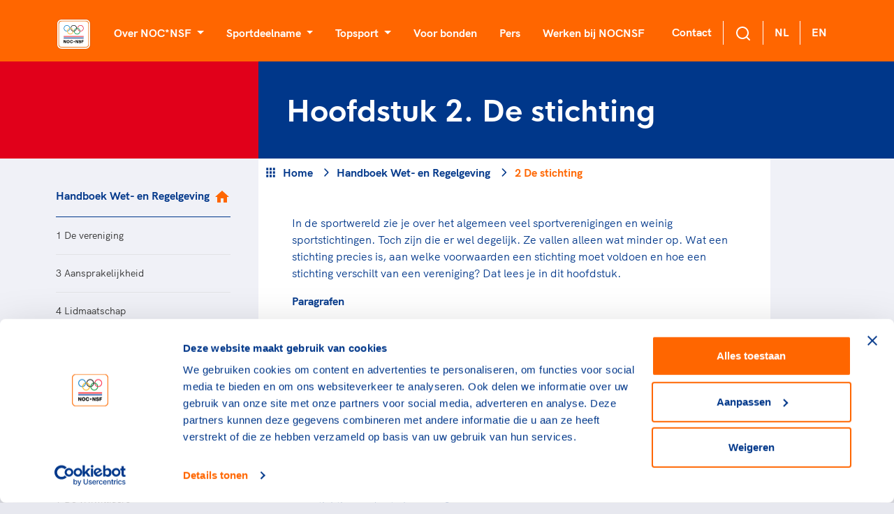

--- FILE ---
content_type: text/html; charset=utf-8
request_url: https://nocnsf.nl/handboek-wet-en-regelgeving/2-de-stichting
body_size: 25116
content:
<!DOCTYPE html>
<html>
<head prefix="og: http://ogp.me/ns# fb: http://ogp.me/ns/fb# website: http://ogp.me/ns/website#">
    <meta charset="UTF-8" />
    <title>De stichting en de sportvereniging - NOCNSF</title>
    <meta name="viewport" content="width=device-width, initial-scale=1">


    <script type="text/javascript">
        var apiEndpoint = '/umbraco/api';
        var rootId = 1062;
        var noResultString = 'Helaas, we kunnen {searchterm} niet vinden';
        var searchTermString = 'Uw zoekterm';
        var months = 'Januari,Februari,Maart,April,Mei,Juni,Juli,Augustus,September,Oktober,November,December'.replace(' ', '').split(',');
    </script>

        <meta name="description" content="Wat is een stichting, aan welke voorwaarden een stichting moet voldoen en hoe een stichting verschilt van een vereniging? Lees er meer over in het handboek Wet- en Regelgeving van NOC*NSF en de sportbonden." />

    
<meta property="og:url" content="https://nocnsf.nl:/handboek-wet-en-regelgeving/2-de-stichting"/>
<meta property="og:type" content="website"/>


        <link rel="alternate" type="application/rss+xml" title="RSS feed titel" href="/rss" />

    

    <link rel="shortcut icon" type="image/x-icon" href="https://cdn.nocnsf.nl/media/3998/favicon.ico?v=1da00d2124eb090" />
    <link rel="icon" sizes="192x192" href="https://cdn.nocnsf.nl/media/3999/nocnsf.jpg?width=192&amp;amp;height=192&amp;amp;v=1da00d20cb6f520" />
    <link rel="icon" sizes="160x160" href="https://cdn.nocnsf.nl/media/3999/nocnsf.jpg?width=160&amp;amp;height=160&amp;amp;v=1da00d20cb6f520" />
    <link rel="icon" sizes="96x96" href="https://cdn.nocnsf.nl/media/3999/nocnsf.jpg?width=96&amp;amp;height=96&amp;amp;v=1da00d20cb6f520" />
    <link rel="icon" sizes="32x32" href="https://cdn.nocnsf.nl/media/3999/nocnsf.jpg?width=32&amp;amp;height=32&amp;amp;v=1da00d20cb6f520" />
    <link rel="icon" sizes="16x16" href="https://cdn.nocnsf.nl/media/3999/nocnsf.jpg?width=16&amp;amp;height=16&amp;amp;v=1da00d20cb6f520" />
    <meta name="msapplication-TileImage" content="https://cdn.nocnsf.nl/media/3999/nocnsf.jpg?v=1da00d20cb6f520" />
    <meta name="msapplication-TileColor" content="#da532c">
    <meta name="theme-color" content="#ffffff">
    <link rel="apple-touch-icon-precomposed" sizes="180x180" href="https://cdn.nocnsf.nl/media/3999/nocnsf.jpg?width=180&amp;amp;height=180&amp;amp;v=1da00d20cb6f520" />
    <link rel="apple-touch-icon-precomposed" sizes="152x152" href="https://cdn.nocnsf.nl/media/3999/nocnsf.jpg?width=152&amp;amp;height=152&amp;amp;v=1da00d20cb6f520" />
    <link rel="apple-touch-icon-precomposed" sizes="144x144" href="https://cdn.nocnsf.nl/media/3999/nocnsf.jpg?width=144&amp;amp;height=144&amp;amp;v=1da00d20cb6f520" />
    <link rel="apple-touch-icon-precomposed" sizes="120x120" href="https://cdn.nocnsf.nl/media/3999/nocnsf.jpg?width=120&amp;amp;height=120&amp;amp;v=1da00d20cb6f520" />
    <link rel="apple-touch-icon-precomposed" sizes="114x114" href="https://cdn.nocnsf.nl/media/3999/nocnsf.jpg?width=114&amp;amp;height=114&amp;amp;v=1da00d20cb6f520" />
    <link rel="apple-touch-icon-precomposed" sizes="76x76" href="https://cdn.nocnsf.nl/media/3999/nocnsf.jpg?width=76&amp;amp;height=76&amp;amp;v=1da00d20cb6f520" />
    <link rel="apple-touch-icon-precomposed" sizes="72x72" href="https://cdn.nocnsf.nl/media/3999/nocnsf.jpg?width=72&amp;amp;height=72&amp;amp;v=1da00d20cb6f520" />
    <link rel="apple-touch-icon-precomposed" href="https://cdn.nocnsf.nl/media/3999/nocnsf.jpg?width=57&amp;amp;height=57&amp;amp;v=1da00d20cb6f520" />


    <link rel="stylesheet" href="https://cdn.nocnsf.nl/dist/css/icomoon.css?v=639010557360000000"></link>
    <link rel="stylesheet" href="https://cdn.nocnsf.nl/dist/css/bundle.min.css?v=639010558120000000"></link>
    <link rel="stylesheet" href="https://cdn.nocnsf.nl/dist/css/lib.bundle.min.css?v=639010558120000000"></link>


    

    <script async src="//rum-static.pingdom.net/pa-64c8c98939b8d30012000309.js"></script>

    <script type="text/javascript">
        (function (i, s, o, g, r, a, m) {
            i['GoogleAnalyticsObject'] = r;
            i[r] = i[r] ||
                function () {
                    (i[r].q = i[r].q || []).push(arguments);
                }, i[r].l = 1 * new Date();
            a = s.createElement(o),
                m = s.getElementsByTagName(o)[0];
            a.async = 1;
            a.src = g;
            m.parentNode.insertBefore(a, m);
        })(window, document, 'script', '//www.google-analytics.com/analytics.js', 'ga');

        ga('create', 'UA-8384581-1', 'auto');
        ga('send', 'pageview', { 'anonymizeIp': true });
    </script>

    <!-- Global site tag (gtag.js) - Google Analytics -->
<script async src="https://www.googletagmanager.com/gtag/js?id=G-DQL32FLF6H"></script>
    <script>
        window.dataLayer = window.dataLayer || [];
        function gtag() { dataLayer.push(arguments); }
        gtag('js', new Date());

        gtag('config', 'G-DQL32FLF6H', { 'anonymize_ip': true }); // Mandatory addition Autoriteit Persoonsgegevens: Turn on IPmasking.
    </script>


    <script>
        (function(w, d, s, l, i) {
            w[l] = w[l] || [];
            w[l].push({
                'gtm.start':
                    new Date().getTime(),
                event: 'gtm.js'
            });
            var f = d.getElementsByTagName(s)[0],
                j = d.createElement(s),
                dl = l != 'dataLayer' ? '&l=' + l : '';
            j.async = true;
            j.src =
                '//www.googletagmanager.com/gtm.js?id=' + i + dl;
            f.parentNode.insertBefore(j, f);
        })(window, document, 'script', 'dataLayer', 'GTM-NKLK5ZM');
    </script>

    
    
<link href="/adminbar/style.css?v=vSlZv75TDGY75m6a7uzX3_NMA1CbPV2s01gJmCm4it8" rel="stylesheet" media="all" />
<script src="/adminbar/script.bundle.js?v=acEqNYG7Ee1FPLdBMK3dIRRmTPzjIgs_Z2KWDUK1sog" data-adminbar="8931" async></script>
</head>
<body>
    <svg aria-hidden="true" style="position: absolute; width: 0; height: 0; overflow: hidden;" version="1.1" xmlns="http://www.w3.org/2000/svg" xmlns:xlink="http://www.w3.org/1999/xlink">
<defs>
<symbol id="icon-youtube" viewBox="0 0 32 32">
<path d="M31.681 9.6c0 0-0.313-2.206-1.275-3.175-1.219-1.275-2.581-1.281-3.206-1.356-4.475-0.325-11.194-0.325-11.194-0.325h-0.012c0 0-6.719 0-11.194 0.325-0.625 0.075-1.987 0.081-3.206 1.356-0.963 0.969-1.269 3.175-1.269 3.175s-0.319 2.588-0.319 5.181v2.425c0 2.587 0.319 5.181 0.319 5.181s0.313 2.206 1.269 3.175c1.219 1.275 2.819 1.231 3.531 1.369 2.563 0.244 10.881 0.319 10.881 0.319s6.725-0.012 11.2-0.331c0.625-0.075 1.988-0.081 3.206-1.356 0.962-0.969 1.275-3.175 1.275-3.175s0.319-2.587 0.319-5.181v-2.425c-0.006-2.588-0.325-5.181-0.325-5.181zM12.694 20.15v-8.994l8.644 4.513-8.644 4.481z"></path>
</symbol>
<symbol id="icon-linkedin" viewBox="0 0 32 32">
<path d="M29 0h-26c-1.65 0-3 1.35-3 3v26c0 1.65 1.35 3 3 3h26c1.65 0 3-1.35 3-3v-26c0-1.65-1.35-3-3-3zM12 26h-4v-14h4v14zM10 10c-1.106 0-2-0.894-2-2s0.894-2 2-2c1.106 0 2 0.894 2 2s-0.894 2-2 2zM26 26h-4v-8c0-1.106-0.894-2-2-2s-2 0.894-2 2v8h-4v-14h4v2.481c0.825-1.131 2.087-2.481 3.5-2.481 2.488 0 4.5 2.238 4.5 5v9z"></path>
</symbol>
<symbol id="icon-x" viewBox="0 0 34 32">
<path d="M20.044 13.55l11.913-13.55h-2.823l-10.344 11.765-8.262-11.765h-9.529l12.493 17.791-12.493 14.209h2.823l10.923-12.424 8.725 12.424h9.529l-12.956-18.45zM16.178 17.948l-11.337-15.868h4.336l19.959 27.936h-4.336l-8.622-12.067z"></path>
</symbol>
<symbol id="icon-medaille-goud" viewBox="0 0 32 32">
<path fill="#fed206" style="fill: var(--color1, #fed206)" d="M32 16c0 8.837-7.163 16-16 16s-16-7.163-16-16c0-8.837 7.163-16 16-16s16 7.163 16 16z"></path>
<path fill="#f3b91a" style="fill: var(--color2, #f3b91a)" d="M16 0v32c8.836 0 16-7.164 16-16s-7.164-16-16-16z"></path>
</symbol>
<symbol id="icon-medaille-zilver" viewBox="0 0 32 32">
<path fill="#dddcda" style="fill: var(--color3, #dddcda)" d="M32 16c0 8.837-7.163 16-16 16s-16-7.163-16-16c0-8.837 7.163-16 16-16s16 7.163 16 16z"></path>
<path fill="#cfcecb" style="fill: var(--color4, #cfcecb)" d="M16 0v32c8.836 0 16-7.164 16-16s-7.164-16-16-16z"></path>
</symbol>
<symbol id="icon-medaille-brons" viewBox="0 0 32 32">
<path fill="#c98266" style="fill: var(--color5, #c98266)" d="M32 16c0 8.837-7.163 16-16 16s-16-7.163-16-16c0-8.837 7.163-16 16-16s16 7.163 16 16z"></path>
<path fill="#ae7058" style="fill: var(--color6, #ae7058)" d="M16 0v32c8.836 0 16-7.164 16-16s-7.164-16-16-16z"></path>
</symbol>
<symbol id="icon-whatsapp" viewBox="0 0 32 32">
<path d="M25.339 6.542c-2.494-2.5-5.815-3.875-9.345-3.875-7.286 0-13.214 5.929-13.214 13.214 0 2.327 0.607 4.601 1.762 6.607l-1.875 6.845 7.006-1.839c1.929 1.054 4.101 1.607 6.315 1.607h0.006c7.28 0 13.339-5.929 13.339-13.214 0-3.53-1.5-6.845-3.994-9.345zM15.994 26.875c-1.976 0-3.911-0.53-5.595-1.53l-0.399-0.238-4.155 1.089 1.107-4.054-0.262-0.417c-1.101-1.75-1.679-3.768-1.679-5.845 0-6.054 4.929-10.982 10.988-10.982 2.935 0 5.69 1.143 7.762 3.22s3.345 4.833 3.339 7.768c0 6.060-5.054 10.988-11.107 10.988zM22.018 18.649c-0.327-0.167-1.952-0.964-2.256-1.071-0.304-0.113-0.524-0.167-0.744 0.167s-0.851 1.071-1.048 1.298c-0.19 0.22-0.387 0.25-0.714 0.083-1.94-0.97-3.214-1.732-4.494-3.929-0.339-0.583 0.339-0.542 0.97-1.804 0.107-0.22 0.054-0.411-0.030-0.577s-0.744-1.792-1.018-2.452c-0.268-0.643-0.542-0.554-0.744-0.565-0.19-0.012-0.411-0.012-0.631-0.012s-0.577 0.083-0.881 0.411c-0.304 0.333-1.155 1.131-1.155 2.756s1.185 3.196 1.345 3.417c0.167 0.22 2.327 3.554 5.643 4.988 2.095 0.905 2.917 0.982 3.964 0.827 0.637-0.095 1.952-0.798 2.226-1.571s0.274-1.435 0.19-1.571c-0.077-0.149-0.298-0.232-0.625-0.393z"></path>
</symbol>
<symbol id="icon-facebook" viewBox="0 0 32 32">
<path d="M5.63 2.667h20.741c1.636 0 2.963 1.327 2.963 2.963v20.741c0 1.636-1.327 2.963-2.963 2.963h-20.741c-1.636 0-2.963-1.327-2.963-2.963v-20.741c0-1.636 1.327-2.963 2.963-2.963v0zM24.889 5.63h-3.704c-2.864 0-5.185 2.321-5.185 5.185v3.704h-2.963v4.444h2.963v10.37h4.444v-10.37h4.444v-4.444h-4.444v-2.963c0-0.818 0.663-1.481 1.481-1.481h2.963v-4.444z"></path>
</symbol>
<symbol id="icon-instagram" viewBox="0 0 32 32">
<path d="M10.4 2.667h11.2c4.267 0 7.733 3.467 7.733 7.733v11.2c0 4.271-3.462 7.733-7.733 7.733h-11.2c-4.267 0-7.733-3.467-7.733-7.733v-11.2c0-4.271 3.462-7.733 7.733-7.733v0zM10.133 5.333c-2.651 0-4.8 2.149-4.8 4.8v11.733c0 2.653 2.147 4.8 4.8 4.8h11.733c2.651 0 4.8-2.149 4.8-4.8v-11.733c0-2.653-2.147-4.8-4.8-4.8h-11.733zM23 7.333c0.92 0 1.667 0.746 1.667 1.667s-0.746 1.667-1.667 1.667c-0.92 0-1.667-0.746-1.667-1.667s0.746-1.667 1.667-1.667v0zM16 9.333c3.682 0 6.667 2.985 6.667 6.667s-2.985 6.667-6.667 6.667c-3.682 0-6.667-2.985-6.667-6.667s2.985-6.667 6.667-6.667v0zM16 12c-2.209 0-4 1.791-4 4s1.791 4 4 4c2.209 0 4-1.791 4-4s-1.791-4-4-4z"></path>
</symbol>
<symbol id="icon-twitter" viewBox="0 0 32 32">
<path d="M29.333 7.883c-0.982 0.446-2.040 0.739-3.136 0.88 1.122-0.676 1.989-1.746 2.396-3.034-1.058 0.637-2.231 1.083-3.467 1.338-1.007-1.096-2.422-1.734-4.028-1.734-2.996 0-5.443 2.447-5.443 5.468 0 0.433 0.051 0.854 0.14 1.249-4.538-0.229-8.579-2.409-11.268-5.711-0.472 0.803-0.739 1.746-0.739 2.741 0 1.899 0.956 3.582 2.435 4.538-0.905 0-1.746-0.255-2.486-0.637 0 0 0 0 0 0.038 0 2.651 1.887 4.869 4.385 5.366-0.459 0.127-0.943 0.191-1.44 0.191-0.344 0-0.688-0.038-1.020-0.102 0.688 2.154 2.69 3.76 5.099 3.799-1.861 1.479-4.219 2.345-6.794 2.345-0.433 0-0.867-0.026-1.3-0.076 2.422 1.555 5.303 2.46 8.387 2.46 10.045 0 15.564-8.337 15.564-15.564 0-0.242 0-0.472-0.013-0.714 1.071-0.765 1.989-1.734 2.728-2.843z"></path>
</symbol>
<symbol id="icon-pause" viewBox="0 0 24 24">
<path d="M14.016 5.016h3.984v13.969h-3.984v-13.969zM6 18.984v-13.969h3.984v13.969h-3.984z"></path>
</symbol>
<symbol id="icon-play_arrow" viewBox="0 0 24 24">
<path d="M8.016 5.016l10.969 6.984-10.969 6.984v-13.969z"></path>
</symbol>
<symbol id="icon-add_to_queue" viewBox="0 0 24 24">
<path d="M15.984 9.984v2.016h-3v3h-1.969v-3h-3v-2.016h3v-3h1.969v3h3zM21 17.016v-12h-18v12h18zM21 3q0.844 0 1.43 0.586t0.586 1.43l-0.047 12q0 0.797-0.586 1.383t-1.383 0.586h-5.016v2.016h-7.969v-2.016h-5.016q-0.844 0-1.43-0.563t-0.586-1.406v-12q0-0.844 0.586-1.43t1.43-0.586h18z"></path>
</symbol>
<symbol id="icon-chat_bubble_outline" viewBox="0 0 24 24">
<path d="M20.016 15.984v-12h-16.031v14.016l2.016-2.016h14.016zM20.016 2.016q0.797 0 1.383 0.586t0.586 1.383v12q0 0.797-0.586 1.406t-1.383 0.609h-14.016l-3.984 3.984v-18q0-0.797 0.586-1.383t1.383-0.586h16.031z"></path>
</symbol>
<symbol id="icon-clearclose" viewBox="0 0 24 24">
<path d="M18.984 6.422l-5.578 5.578 5.578 5.578-1.406 1.406-5.578-5.578-5.578 5.578-1.406-1.406 5.578-5.578-5.578-5.578 1.406-1.406 5.578 5.578 5.578-5.578z"></path>
</symbol>
<symbol id="icon-camera-alt" viewBox="0 0 24 24">
<path d="M12 17.016q2.063 0 3.539-1.477t1.477-3.539-1.477-3.539-3.539-1.477-3.539 1.477-1.477 3.539 1.477 3.539 3.539 1.477zM9 2.016h6l1.828 1.969h3.188q0.797 0 1.383 0.609t0.586 1.406v12q0 0.797-0.586 1.406t-1.383 0.609h-16.031q-0.797 0-1.383-0.609t-0.586-1.406v-12q0-0.797 0.586-1.406t1.383-0.609h3.188zM8.813 12q0-1.313 0.938-2.25t2.25-0.938 2.25 0.938 0.938 2.25-0.938 2.25-2.25 0.938-2.25-0.938-0.938-2.25z"></path>
</symbol>
<symbol id="icon-chevron-left" viewBox="0 0 24 24">
<path d="M15.422 7.406l-4.594 4.594 4.594 4.594-1.406 1.406-6-6 6-6z"></path>
</symbol>
<symbol id="icon-chevron-right" viewBox="0 0 24 24">
<path d="M9.984 6l6 6-6 6-1.406-1.406 4.594-4.594-4.594-4.594z"></path>
</symbol>
<symbol id="icon-panorama_fish_eyeradio_button_unchecked" viewBox="0 0 24 24">
<path d="M12 20.016q3.281 0 5.648-2.367t2.367-5.648-2.367-5.648-5.648-2.367-5.648 2.367-2.367 5.648 2.367 5.648 5.648 2.367zM12 2.016q4.125 0 7.055 2.93t2.93 7.055-2.93 7.055-7.055 2.93-7.055-2.93-2.93-7.055 2.93-7.055 7.055-2.93z"></path>
</symbol>
<symbol id="icon-apps" viewBox="0 0 24 24">
<path d="M15.984 20.016v-4.031h4.031v4.031h-4.031zM15.984 14.016v-4.031h4.031v4.031h-4.031zM9.984 8.016v-4.031h4.031v4.031h-4.031zM15.984 3.984h4.031v4.031h-4.031v-4.031zM9.984 14.016v-4.031h4.031v4.031h-4.031zM3.984 14.016v-4.031h4.031v4.031h-4.031zM3.984 20.016v-4.031h4.031v4.031h-4.031zM9.984 20.016v-4.031h4.031v4.031h-4.031zM3.984 8.016v-4.031h4.031v4.031h-4.031z"></path>
</symbol>
<symbol id="icon-chevron-up" viewBox="0 0 24 24">
<path d="M12 8.016l6 6-1.406 1.406-4.594-4.594-4.594 4.594-1.406-1.406z"></path>
</symbol>
<symbol id="icon-chevron-down" viewBox="0 0 24 24">
<path d="M16.594 8.578l1.406 1.406-6 6-6-6 1.406-1.406 4.594 4.594z"></path>
</symbol>
<symbol id="icon-radio_button_checked" viewBox="0 0 24 24">
<path d="M12 20.016q3.281 0 5.648-2.367t2.367-5.648-2.367-5.648-5.648-2.367-5.648 2.367-2.367 5.648 2.367 5.648 5.648 2.367zM12 2.016q4.125 0 7.055 2.93t2.93 7.055-2.93 7.055-7.055 2.93-7.055-2.93-2.93-7.055 2.93-7.055 7.055-2.93zM12 6.984q2.063 0 3.539 1.477t1.477 3.539-1.477 3.539-3.539 1.477-3.539-1.477-1.477-3.539 1.477-3.539 3.539-1.477z"></path>
</symbol>
<symbol id="icon-home" viewBox="0 0 24 24">
<path d="M9.984 20.016h-4.969v-8.016h-3l9.984-9 9.984 9h-3v8.016h-4.969v-6h-4.031v6z"></path>
</symbol>
<symbol id="icon-arrow-down" viewBox="0 0 24 24">
<path d="M18.293 11.293l-5.293 5.293v-11.586c0-0.552-0.448-1-1-1s-1 0.448-1 1v11.586l-5.293-5.293c-0.391-0.391-1.024-0.391-1.414 0s-0.391 1.024 0 1.414l7 7c0.096 0.096 0.206 0.168 0.324 0.217s0.247 0.076 0.383 0.076c0.13 0 0.261-0.025 0.383-0.076 0.118-0.049 0.228-0.121 0.324-0.217l7-7c0.391-0.391 0.391-1.024 0-1.414s-1.024-0.391-1.414 0z"></path>
</symbol>
<symbol id="icon-arrow-left" viewBox="0 0 24 24">
<path d="M12.707 18.293l-5.293-5.293h11.586c0.552 0 1-0.448 1-1s-0.448-1-1-1h-11.586l5.293-5.293c0.391-0.391 0.391-1.024 0-1.414s-1.024-0.391-1.414 0l-7 7c-0.096 0.096-0.168 0.206-0.217 0.324-0.051 0.122-0.076 0.253-0.076 0.383 0 0.256 0.098 0.512 0.293 0.707l7 7c0.391 0.391 1.024 0.391 1.414 0s0.391-1.024 0-1.414z"></path>
</symbol>
<symbol id="icon-arrow-right" viewBox="0 0 24 24">
<path d="M11.293 5.707l5.293 5.293h-11.586c-0.552 0-1 0.448-1 1s0.448 1 1 1h11.586l-5.293 5.293c-0.391 0.391-0.391 1.024 0 1.414s1.024 0.391 1.414 0l7-7c0.092-0.092 0.166-0.202 0.217-0.324 0.101-0.245 0.101-0.521 0-0.766-0.049-0.118-0.121-0.228-0.217-0.324l-7-7c-0.391-0.391-1.024-0.391-1.414 0s-0.391 1.024 0 1.414z"></path>
</symbol>
<symbol id="icon-arrow-up-right" viewBox="0 0 24 24">
<path d="M7 8h7.586l-8.293 8.293c-0.391 0.391-0.391 1.024 0 1.414s1.024 0.391 1.414 0l8.293-8.293v7.586c0 0.552 0.448 1 1 1s1-0.448 1-1v-10c0-0.136-0.027-0.265-0.076-0.383s-0.121-0.228-0.216-0.323c-0.001-0.001-0.001-0.001-0.002-0.002-0.092-0.092-0.202-0.166-0.323-0.216-0.118-0.049-0.247-0.076-0.383-0.076h-10c-0.552 0-1 0.448-1 1s0.448 1 1 1z"></path>
</symbol>
<symbol id="icon-camera" viewBox="0 0 24 24">
<path d="M24 19v-11c0-0.828-0.337-1.58-0.879-2.121s-1.293-0.879-2.121-0.879h-3.465l-1.703-2.555c-0.182-0.27-0.486-0.445-0.832-0.445h-6c-0.326 0.002-0.64 0.158-0.832 0.445l-1.703 2.555h-3.465c-0.828 0-1.58 0.337-2.121 0.879s-0.879 1.293-0.879 2.121v11c0 0.828 0.337 1.58 0.879 2.121s1.293 0.879 2.121 0.879h18c0.828 0 1.58-0.337 2.121-0.879s0.879-1.293 0.879-2.121zM22 19c0 0.276-0.111 0.525-0.293 0.707s-0.431 0.293-0.707 0.293h-18c-0.276 0-0.525-0.111-0.707-0.293s-0.293-0.431-0.293-0.707v-11c0-0.276 0.111-0.525 0.293-0.707s0.431-0.293 0.707-0.293h4c0.346 0 0.65-0.175 0.832-0.445l1.703-2.555h4.93l1.703 2.555c0.192 0.287 0.506 0.443 0.832 0.445h4c0.276 0 0.525 0.111 0.707 0.293s0.293 0.431 0.293 0.707zM17 13c0-1.38-0.561-2.632-1.464-3.536s-2.156-1.464-3.536-1.464-2.632 0.561-3.536 1.464-1.464 2.156-1.464 3.536 0.561 2.632 1.464 3.536 2.156 1.464 3.536 1.464 2.632-0.561 3.536-1.464 1.464-2.156 1.464-3.536zM15 13c0 0.829-0.335 1.577-0.879 2.121s-1.292 0.879-2.121 0.879-1.577-0.335-2.121-0.879-0.879-1.292-0.879-2.121 0.335-1.577 0.879-2.121 1.292-0.879 2.121-0.879 1.577 0.335 2.121 0.879 0.879 1.292 0.879 2.121z"></path>
</symbol>
<symbol id="icon-check" viewBox="0 0 24 24">
<path d="M19.293 5.293l-10.293 10.293-4.293-4.293c-0.391-0.391-1.024-0.391-1.414 0s-0.391 1.024 0 1.414l5 5c0.391 0.391 1.024 0.391 1.414 0l11-11c0.391-0.391 0.391-1.024 0-1.414s-1.024-0.391-1.414 0z"></path>
</symbol>
<symbol id="icon-chevron-right1" viewBox="0 0 24 24">
<path d="M9.707 18.707l6-6c0.391-0.391 0.391-1.024 0-1.414l-6-6c-0.391-0.391-1.024-0.391-1.414 0s-0.391 1.024 0 1.414l5.293 5.293-5.293 5.293c-0.391 0.391-0.391 1.024 0 1.414s1.024 0.391 1.414 0z"></path>
</symbol>
<symbol id="icon-download" viewBox="0 0 24 24">
<path d="M20 15v4c0 0.276-0.111 0.525-0.293 0.707s-0.431 0.293-0.707 0.293h-14c-0.276 0-0.525-0.111-0.707-0.293s-0.293-0.431-0.293-0.707v-4c0-0.552-0.448-1-1-1s-1 0.448-1 1v4c0 0.828 0.337 1.58 0.879 2.121s1.293 0.879 2.121 0.879h14c0.828 0 1.58-0.337 2.121-0.879s0.879-1.293 0.879-2.121v-4c0-0.552-0.448-1-1-1s-1 0.448-1 1zM13 12.586v-9.586c0-0.552-0.448-1-1-1s-1 0.448-1 1v9.586l-3.293-3.293c-0.391-0.391-1.024-0.391-1.414 0s-0.391 1.024 0 1.414l5 5c0.092 0.092 0.202 0.166 0.324 0.217s0.253 0.076 0.383 0.076c0.256 0 0.512-0.098 0.707-0.293l5-5c0.391-0.391 0.391-1.024 0-1.414s-1.024-0.391-1.414 0z"></path>
</symbol>
<symbol id="icon-facebook1" viewBox="0 0 24 24">
<path d="M17 3v2h-2c-0.552 0-1.053 0.225-1.414 0.586s-0.586 0.862-0.586 1.414v3c0 0.552 0.448 1 1 1h2.719l-0.5 2h-2.219c-0.552 0-1 0.448-1 1v7h-2v-7c0-0.552-0.448-1-1-1h-2v-2h2c0.552 0 1-0.448 1-1v-3c0-1.105 0.447-2.103 1.172-2.828s1.723-1.172 2.828-1.172zM18 1h-3c-1.657 0-3.158 0.673-4.243 1.757s-1.757 2.586-1.757 4.243v2h-2c-0.552 0-1 0.448-1 1v4c0 0.552 0.448 1 1 1h2v7c0 0.552 0.448 1 1 1h4c0.552 0 1-0.448 1-1v-7h2c0.466 0 0.858-0.319 0.97-0.757l1-4c0.134-0.536-0.192-1.079-0.728-1.213-0.083-0.021-0.167-0.031-0.242-0.030h-3v-2h3c0.552 0 1-0.448 1-1v-4c0-0.552-0.448-1-1-1z"></path>
</symbol>
<symbol id="icon-instagram1" viewBox="0 0 24 24">
<path d="M7 1c-1.657 0-3.158 0.673-4.243 1.757s-1.757 2.586-1.757 4.243v10c0 1.657 0.673 3.158 1.757 4.243s2.586 1.757 4.243 1.757h10c1.657 0 3.158-0.673 4.243-1.757s1.757-2.586 1.757-4.243v-10c0-1.657-0.673-3.158-1.757-4.243s-2.586-1.757-4.243-1.757zM7 3h10c1.105 0 2.103 0.447 2.828 1.172s1.172 1.723 1.172 2.828v10c0 1.105-0.447 2.103-1.172 2.828s-1.723 1.172-2.828 1.172h-10c-1.105 0-2.103-0.447-2.828-1.172s-1.172-1.723-1.172-2.828v-10c0-1.105 0.447-2.103 1.172-2.828s1.723-1.172 2.828-1.172zM16.989 11.223c-0.15-0.972-0.571-1.857-1.194-2.567-0.754-0.861-1.804-1.465-3.009-1.644-0.464-0.074-0.97-0.077-1.477-0.002-1.366 0.202-2.521 0.941-3.282 1.967s-1.133 2.347-0.93 3.712 0.941 2.521 1.967 3.282 2.347 1.133 3.712 0.93 2.521-0.941 3.282-1.967 1.133-2.347 0.93-3.712zM15.011 11.517c0.122 0.82-0.1 1.609-0.558 2.227s-1.15 1.059-1.969 1.18-1.609-0.1-2.227-0.558-1.059-1.15-1.18-1.969 0.1-1.609 0.558-2.227 1.15-1.059 1.969-1.18c0.313-0.046 0.615-0.042 0.87-0.002 0.74 0.11 1.366 0.47 1.818 0.986 0.375 0.428 0.63 0.963 0.72 1.543zM18.5 6.5c0-0.552-0.448-1-1-1s-1 0.448-1 1 0.448 1 1 1 1-0.448 1-1z"></path>
</symbol>
<symbol id="icon-log-in" viewBox="0 0 24 24">
<path d="M15 4h4c0.276 0 0.525 0.111 0.707 0.293s0.293 0.431 0.293 0.707v14c0 0.276-0.111 0.525-0.293 0.707s-0.431 0.293-0.707 0.293h-4c-0.552 0-1 0.448-1 1s0.448 1 1 1h4c0.828 0 1.58-0.337 2.121-0.879s0.879-1.293 0.879-2.121v-14c0-0.828-0.337-1.58-0.879-2.121s-1.293-0.879-2.121-0.879h-4c-0.552 0-1 0.448-1 1s0.448 1 1 1zM12.586 11h-9.586c-0.552 0-1 0.448-1 1s0.448 1 1 1h9.586l-3.293 3.293c-0.391 0.391-0.391 1.024 0 1.414s1.024 0.391 1.414 0l5-5c0.096-0.096 0.168-0.206 0.217-0.324s0.076-0.247 0.076-0.383c0-0.13-0.025-0.261-0.076-0.383-0.049-0.118-0.121-0.228-0.217-0.324l-5-5c-0.391-0.391-1.024-0.391-1.414 0s-0.391 1.024 0 1.414z"></path>
</symbol>
<symbol id="icon-mail" viewBox="0 0 24 24">
<path d="M3 7.921l8.427 5.899c0.34 0.235 0.795 0.246 1.147 0l8.426-5.899v10.079c0 0.272-0.11 0.521-0.295 0.705s-0.433 0.295-0.705 0.295h-16c-0.272 0-0.521-0.11-0.705-0.295s-0.295-0.433-0.295-0.705zM1 6.012v11.988c0 0.828 0.34 1.579 0.88 2.12s1.292 0.88 2.12 0.88h16c0.828 0 1.579-0.34 2.12-0.88s0.88-1.292 0.88-2.12v-11.988c0-0.010 0-0.020 0-0.030-0.005-0.821-0.343-1.565-0.88-2.102-0.541-0.54-1.292-0.88-2.12-0.88h-16c-0.828 0-1.579 0.34-2.12 0.88-0.537 0.537-0.875 1.281-0.88 2.103 0 0.005 0 0.011 0 0.017zM20.894 5.554l-8.894 6.225-8.894-6.225c0.048-0.096 0.112-0.183 0.188-0.259 0.185-0.185 0.434-0.295 0.706-0.295h16c0.272 0 0.521 0.11 0.705 0.295 0.076 0.076 0.14 0.164 0.188 0.259z"></path>
</symbol>
<symbol id="icon-menu" viewBox="0 0 24 24">
<path d="M3 13h18c0.552 0 1-0.448 1-1s-0.448-1-1-1h-18c-0.552 0-1 0.448-1 1s0.448 1 1 1zM3 7h18c0.552 0 1-0.448 1-1s-0.448-1-1-1h-18c-0.552 0-1 0.448-1 1s0.448 1 1 1zM3 19h18c0.552 0 1-0.448 1-1s-0.448-1-1-1h-18c-0.552 0-1 0.448-1 1s0.448 1 1 1z"></path>
</symbol>
<symbol id="icon-minus" viewBox="0 0 24 24">
<path d="M5 13h14c0.552 0 1-0.448 1-1s-0.448-1-1-1h-14c-0.552 0-1 0.448-1 1s0.448 1 1 1z"></path>
</symbol>
<symbol id="icon-plus" viewBox="0 0 24 24">
<path d="M5 13h6v6c0 0.552 0.448 1 1 1s1-0.448 1-1v-6h6c0.552 0 1-0.448 1-1s-0.448-1-1-1h-6v-6c0-0.552-0.448-1-1-1s-1 0.448-1 1v6h-6c-0.552 0-1 0.448-1 1s0.448 1 1 1z"></path>
</symbol>
<symbol id="icon-search" viewBox="0 0 24 24">
<path d="M16.041 15.856c-0.034 0.026-0.067 0.055-0.099 0.087s-0.060 0.064-0.087 0.099c-1.258 1.213-2.969 1.958-4.855 1.958-1.933 0-3.682-0.782-4.95-2.050s-2.050-3.017-2.050-4.95 0.782-3.682 2.050-4.95 3.017-2.050 4.95-2.050 3.682 0.782 4.95 2.050 2.050 3.017 2.050 4.95c0 1.886-0.745 3.597-1.959 4.856zM21.707 20.293l-3.675-3.675c1.231-1.54 1.968-3.493 1.968-5.618 0-2.485-1.008-4.736-2.636-6.364s-3.879-2.636-6.364-2.636-4.736 1.008-6.364 2.636-2.636 3.879-2.636 6.364 1.008 4.736 2.636 6.364 3.879 2.636 6.364 2.636c2.125 0 4.078-0.737 5.618-1.968l3.675 3.675c0.391 0.391 1.024 0.391 1.414 0s0.391-1.024 0-1.414z"></path>
</symbol>
<symbol id="icon-slash" viewBox="0 0 24 24">
<path d="M23 12c0-3.037-1.232-5.789-3.222-7.778s-4.741-3.222-7.778-3.222-5.789 1.232-7.778 3.222-3.222 4.741-3.222 7.778 1.232 5.789 3.222 7.778 4.741 3.222 7.778 3.222 5.789-1.232 7.778-3.222 3.222-4.741 3.222-7.778zM19.032 17.618l-12.65-12.65c1.54-1.232 3.493-1.968 5.618-1.968 2.486 0 4.734 1.006 6.364 2.636s2.636 3.878 2.636 6.364c0 2.125-0.736 4.078-1.968 5.618zM4.968 6.382l12.65 12.65c-1.54 1.232-3.493 1.968-5.618 1.968-2.486 0-4.734-1.006-6.364-2.636s-2.636-3.878-2.636-6.364c0-2.125 0.736-4.078 1.968-5.618z"></path>
</symbol>
<symbol id="icon-twitter1" viewBox="0 0 24 24">
<path d="M20.833 5.262c-0.186 0.242-0.391 0.475-0.616 0.696-0.233 0.232-0.347 0.567-0.278 0.908 0.037 0.182 0.060 0.404 0.061 0.634 0 5.256-2.429 8.971-5.81 10.898-2.647 1.509-5.938 1.955-9.222 1.12 1.245-0.361 2.46-0.921 3.593-1.69 0.147-0.099 0.273-0.243 0.352-0.421 0.224-0.505-0.003-1.096-0.508-1.32-2.774-1.233-4.13-2.931-4.769-4.593-0.417-1.084-0.546-2.198-0.52-3.227 0.021-0.811 0.138-1.56 0.278-2.182 0.395 0.342 0.804 0.705 1.236 1.037 2.051 1.577 4.624 2.48 7.396 2.408 0.541-0.015 0.974-0.457 0.974-1v-1.011c-0.002-0.179 0.009-0.357 0.034-0.534 0.113-0.806 0.504-1.569 1.162-2.141 0.725-0.631 1.636-0.908 2.526-0.846s1.753 0.463 2.384 1.188c0.252 0.286 0.649 0.416 1.033 0.304 0.231-0.067 0.463-0.143 0.695-0.228zM22.424 2.183c-0.74 0.522-1.523 0.926-2.287 1.205-0.931-0.836-2.091-1.302-3.276-1.385-1.398-0.097-2.836 0.339-3.977 1.332-1.036 0.901-1.652 2.107-1.83 3.372-0.037 0.265-0.055 0.533-0.054 0.8-1.922-0.142-3.694-0.85-5.151-1.971-0.775-0.596-1.461-1.309-2.034-2.115-0.32-0.45-0.944-0.557-1.394-0.237-0.154 0.109-0.267 0.253-0.335 0.409 0 0-0.132 0.299-0.285 0.76-0.112 0.337-0.241 0.775-0.357 1.29-0.163 0.722-0.302 1.602-0.326 2.571-0.031 1.227 0.12 2.612 0.652 3.996 0.683 1.775 1.966 3.478 4.147 4.823-1.569 0.726-3.245 1.039-4.873 0.967-0.552-0.024-1.019 0.403-1.043 0.955-0.017 0.389 0.19 0.736 0.513 0.918 4.905 2.725 10.426 2.678 14.666 0.261 4.041-2.301 6.82-6.7 6.82-12.634-0.001-0.167-0.008-0.33-0.023-0.489 1.006-1.115 1.676-2.429 1.996-3.781 0.127-0.537-0.206-1.076-0.743-1.203-0.29-0.069-0.58-0.003-0.807 0.156z"></path>
</symbol>
</defs>
</svg>


        <noscript>
            <iframe src="//www.googletagmanager.com/ns.html?id=GTM-NKLK5ZM" height="0" width="0" style="display: none; visibility: hidden"></iframe>
        </noscript>

    
<nav class="navigation navbar mobile-navigation bg-primary">
    <div class="d-flex container">
        <a class="navbar-brand img-fluid" href="/homepage">
            <img src="https://cdn.nocnsf.nl/media/1046/full-color.svg?v=504911232000000000" />
        </a>

        <ul class="list-unstyled navigation-list d-flex d-xl-none align-items-center ml-auto">
                <li class="navigation-item search">
                    <a class="nav-link" href="/systeem-paginas/zoeken"><svg class="icon icon-search"><use xlink:href="#icon-search"></use></svg></a>
                </li>
        </ul>

        <button class="mobile-trigger navbar-toggler" type="button" aria-controls="mobileNav" aria-expanded="false" aria-label="Open menu">
            <svg class="icon icon-menu"><use xlink:href="#icon-menu"></use></svg>
        </button>
    </div>

    <div class="mobile-navigation-items collapse" id="mobileNav">
        <div class="container">
            <ul class="navigation-list list-unstyled w-100">
                        <li class="nav-item w-100">
                            <button class="nav-link group h5" aria-controls="mobile-submenu-overnoc*nsf" aria-expanded="false">
                                Over NOC*NSF
                                <svg class="icon icon-chevron-down ml-auto"><use xlink:href="#icon-chevron-down"></use></svg>
                            </button>

                            <div class="nav-submenu collapse" id="mobile-submenu-overnoc*nsf">
                                        <a class="text-secondary h5"></a>
                                        <ul class="list-unstyled">
                                                <li>
                                                    <a class="dropdown-item" href="/sportbonden/vereniging-en-organisatie/sportagenda-2032">Sportagenda 2032</a>
                                                </li>
                                                <li>
                                                    <a class="dropdown-item" href="/over-nocnsf/leden">Leden</a>
                                                </li>
                                                <li>
                                                    <a class="dropdown-item" href="/over-nocnsf/algemene-vergadering">Algemene Vergadering</a>
                                                </li>
                                                <li>
                                                    <a class="dropdown-item" href="/over-nocnsf/raad-van-toezicht-en-bestuur">Raad van Toezicht en Bestuur</a>
                                                </li>
                                                <li>
                                                    <a class="dropdown-item" href="/over-nocnsf/organisatie-nocnsf/beschermen-merken-nocstarnsf">Merkbescherming NOC*NSF</a>
                                                </li>
                                        </ul>
                                        <a href="/partners" class="text-secondary h5">Partnerships</a>
                                        <ul class="list-unstyled">
                                                <li>
                                                    <a class="dropdown-item" href="/partners">Onze partners</a>
                                                </li>
                                                <li>
                                                    <a class="dropdown-item" href="/over-nocnsf/maatschappelijke-positionering-van-sport/geven-aan-sport">Geven aan Sport</a>
                                                </li>
                                        </ul>
                                        <a href="/over-nocnsf/maatschappelijke-positionering-van-sport/maatschappelijke-positionering-van-sport" class="text-secondary h5">Maatschappelijke positionering van sport</a>
                                        <ul class="list-unstyled">
                                                <li>
                                                    <a class="dropdown-item" href="/over-nocnsf/maatschappelijke-positionering-van-sport/sportonderzoek">Sportonderzoek</a>
                                                </li>
                                                <li>
                                                    <a class="dropdown-item" href="/sportakkoord">Sportakkoord II</a>
                                                </li>
                                        </ul>
                                        <a href="/over-nocnsf/olympisme/over-olympisme" class="text-secondary h5">Olympisme</a>
                                        <ul class="list-unstyled">
                                                <li>
                                                    <a class="dropdown-item" href="/game-changer">Game Changer</a>
                                                </li>
                                                <li>
                                                    <a class="dropdown-item" href="/kids">TeamNL kids</a>
                                                </li>
                                                <li>
                                                    <a class="dropdown-item" href="/olympische-geschiedenis">Olympische geschiedenis</a>
                                                </li>
                                        </ul>
                                        <a href="/nieuws" class="text-secondary h5">Actueel</a>
                                        <ul class="list-unstyled">
                                                <li>
                                                    <a class="dropdown-item" href="/nieuws">Nieuwspagina</a>
                                                </li>
                                                <li>
                                                    <a class="dropdown-item" href="/over-nocnsf/organisatie/columns-van-marc-van-den-tweel">Columns</a>
                                                </li>
                                        </ul>
                                        <a href="/over-nocnsf/sportgala" class="text-secondary h5">Sportgala</a>
                                        <ul class="list-unstyled">
                                        </ul>


                                    <div class="card shadow-lg">
                                        <div class="card-body">
                                            <h5 class="card-title">Sport gaat niet vanzelf</h5>
                                            <p class="card-text">Sport verenigt. Op sportclubs, pleintjes, tijdens een rondje fietsen, door samen te skaten of naar de sportschool te gaan. Door samen te juichen voor Sifan Hassan, Rico Verhoeven, Diede de Groot en het Nederlands Elftal. Of met trots te genieten van de karatewedstrijd van je dochter, de halve marathon van je moeder of de hockeywedstrijd van je buurjongen.</p>
                                                <a href="/sportgaatnietvanzelf" class="btn btn-primary btn-sm" aria-label="Lees meer over Lees meer">
                                                    Lees verder
                                                </a>
                                        </div>
                                    </div>
                            </div>
                        </li>
                        <li class="nav-item w-100">
                            <button class="nav-link group h5" aria-controls="mobile-submenu-sportdeelname" aria-expanded="false">
                                Sportdeelname
                                <svg class="icon icon-chevron-down ml-auto"><use xlink:href="#icon-chevron-down"></use></svg>
                            </button>

                            <div class="nav-submenu collapse" id="mobile-submenu-sportdeelname">
                                        <a href="/sportdeelname/wat-kunnen-we-betekenen-voor" class="text-secondary h5">Wat kunnen we betekenen voor</a>
                                        <ul class="list-unstyled">
                                                <li>
                                                    <a class="dropdown-item" href="/sportdeelname/wat-kunnen-we-betekenen-voor/bonden-en-professionals-in-de-sport">Bonden en professionals in de sport</a>
                                                </li>
                                                <li>
                                                    <a class="dropdown-item" href="/sportdeelname/wat-kunnen-we-betekenen-voor/beleidsmedewerkers">Beleidsmedewerkers</a>
                                                </li>
                                                <li>
                                                    <a class="dropdown-item" href="/sportdeelname/wat-kunnen-we-betekenen-voor/clubbestuurders">Clubbestuurders</a>
                                                </li>
                                                <li>
                                                    <a class="dropdown-item" href="/sportdeelname/wat-kunnen-we-betekenen-voor/cooerdinatoren-en-opleiders">Co&#xF6;rdinatoren en opleiders</a>
                                                </li>
                                                <li>
                                                    <a class="dropdown-item" href="/sportdeelname/wat-kunnen-we-betekenen-voor/trainer-coaches">Trainer-coaches</a>
                                                </li>
                                                <li>
                                                    <a class="dropdown-item" href="/sportdeelname/wat-kunnen-we-betekenen-voor/scheidsrechters">Scheidsrechters</a>
                                                </li>
                                        </ul>
                                        <a href="/over-nocnsf/sport-en-maatschappij/maatschappelijke-themas" class="text-secondary h5">Maatschappelijke thema&#x27;s </a>
                                        <ul class="list-unstyled">
                                                <li>
                                                    <a class="dropdown-item" href="/veilige-en-integere-sport">Veilige en integere sport</a>
                                                </li>
                                                <li>
                                                    <a class="dropdown-item" href="/diversiteit-en-inclusie">Diversiteit en inclusie</a>
                                                </li>
                                                <li>
                                                    <a class="dropdown-item" href="/over-nocnsf/sport-en-maatschappij/gezonde-sportomgeving">Gezonde sportomgeving</a>
                                                </li>
                                                <li>
                                                    <a class="dropdown-item" href="/duurzaamheid">Duurzaamheid</a>
                                                </li>
                                                <li>
                                                    <a class="dropdown-item" href="/bekwaam-sportkader">Bekwaam sportkader</a>
                                                </li>
                                        </ul>
                                        <a href="/sportdeelname/onze-diensten" class="text-secondary h5">Onze diensten</a>
                                        <ul class="list-unstyled">
                                                <li>
                                                    <a class="dropdown-item" href="/sportdeelname/onze-diensten/opleidingen-en-trainingen">Opleidingen en trainingen</a>
                                                </li>
                                                <li>
                                                    <a class="dropdown-item" href="/sportmatch">Sportmatch</a>
                                                </li>
                                                <li>
                                                    <a class="dropdown-item" href="/sportdeelname/onze-diensten/clubacties">Clubacties</a>
                                                </li>
                                                <li>
                                                    <a class="dropdown-item" href="/handboek-wet-en-regelgeving">Handboek Wet- en Regelgeving</a>
                                                </li>
                                        </ul>
                                        <a href="/sportdeelname/onze-activiteiten" class="text-secondary h5">Onze activiteiten</a>
                                        <ul class="list-unstyled">
                                                <li>
                                                    <a class="dropdown-item" href="/high5-stappenplan">High5 Stappenplan</a>
                                                </li>
                                                <li>
                                                    <a class="dropdown-item" href="/over-nocnsf/organisatie-nocnsf/ruimte-voor-sport">Ruimte voor sport</a>
                                                </li>
                                                <li>
                                                    <a class="dropdown-item" href="/clubondersteuning">Clubondersteuning</a>
                                                </li>
                                                <li>
                                                    <a class="dropdown-item" href="https://nocnsf.nl/beroepskrachten">Beroepskrachten</a>
                                                </li>
                                        </ul>


                                    <div class="card shadow-lg">
                                        <div class="card-body">
                                            <h5 class="card-title">Samen voor een veilige sportomgeving</h5>
                                            <p class="card-text">Voor welk gedrag staat de club? Wat mag wel langs de lijn, in de kleedkamer, kantine en online? En wat mag vooral niet? Een gedragscode geeft hier richting aan en is dus een belangrijk onderdeel van het clubbeleid rondom gewenst en ongewenst gedrag. </p>
                                                <a href="/nederland-sport-veilig/vastgestelde-gedragscode" class="btn btn-primary btn-sm" aria-label="Lees meer over Lees meer">
                                                    Lees verder
                                                </a>
                                        </div>
                                    </div>
                            </div>
                        </li>
                        <li class="nav-item w-100">
                            <button class="nav-link group h5" aria-controls="mobile-submenu-topsport" aria-expanded="false">
                                Topsport
                                <svg class="icon icon-chevron-down ml-auto"><use xlink:href="#icon-chevron-down"></use></svg>
                            </button>

                            <div class="nav-submenu collapse" id="mobile-submenu-topsport">
                                        <a href="/topsport/voor-topsporters" class="text-secondary h5">Voor topsporters</a>
                                        <ul class="list-unstyled">
                                                <li>
                                                    <a class="dropdown-item" href="/topsport/voor-topsporters/voor-talentvolle-sporters">Voor talentvolle sporters</a>
                                                </li>
                                                <li>
                                                    <a class="dropdown-item" href="/atletencommissie">Atletencommissie</a>
                                                </li>
                                                <li>
                                                    <a class="dropdown-item" href="/talentdag">Paralympische Talentdag</a>
                                                </li>
                                        </ul>
                                        <a class="text-secondary h5"></a>
                                        <ul class="list-unstyled">
                                                <li>
                                                    <a class="dropdown-item" href="/topsport/topsportinfrastructuur-en-teamnl-experts">TeamNL Experts</a>
                                                </li>
                                        </ul>
                                        <a href="/topsport/uitzendingen-teamnl" class="text-secondary h5">Uitzendingen TeamNL</a>
                                        <ul class="list-unstyled">
                                                <li>
                                                    <a class="dropdown-item" href="/topsport/uitzendingen-teamnl/olympische-spelen/olympische-spelen-milaan-cortina-2026">Olympische Spelen Milaan Cortina 2026</a>
                                                </li>
                                                <li>
                                                    <a class="dropdown-item" href="/topsport/uitzendingen-teamnl/paralympische-spelen/paralympische-spelen-milaan-cortina-2026">Paralympische Spelen Milaan Cortina 2026</a>
                                                </li>
                                        </ul>
                                        <a href="/topsport/topsportbeleid" class="text-secondary h5">Topsportbeleid</a>
                                        <ul class="list-unstyled">
                                                <li>
                                                    <a class="dropdown-item" href="/topsport/topsportbeleid-teamnl/nederland-in-de-top-10/topsportfinanciering">Topsportfinanciering</a>
                                                </li>
                                                <li>
                                                    <a class="dropdown-item" href="/topsport/topsportbeleid-teamnl/nederland-in-de-top-10/maatschappelijke-waarde-topsport">Maatschappelijke waarde topsport</a>
                                                </li>
                                                <li>
                                                    <a class="dropdown-item" href="/topsport/topsportbeleid-teamnl/nederland-in-de-top-10/top-teamsportcompetities">Top teamsportcompetities</a>
                                                </li>
                                                <li>
                                                    <a class="dropdown-item" href="/topsport/teamnl-academie">TeamNL Academie</a>
                                                </li>
                                        </ul>


                                    <div class="card shadow-lg">
                                        <div class="card-body">
                                            <h5 class="card-title">De Atletencommissie</h5>
                                            <p class="card-text">De Atletencommissie van NOC*NSF maakt zich hard voor de stem van de Nederlandse topsporter. Wij vinden het belangrijk dat topsporters een volwaardige gesprekspartner zijn bij het bepalen van topsportbeleid en dat zij een stem hebben bij het cre&#xEB;ren van een veilige topsportomgeving met de beste voorzieningen. </p>
                                                <a href="/atletencommissie" class="btn btn-primary btn-sm" aria-label="Lees meer over Lees meer">
                                                    Lees verder
                                                </a>
                                        </div>
                                    </div>
                            </div>
                        </li>
                        <li class="nav-item">
                            <a class="nav-link group h5" href="/sportbonden">Voor bonden</a>
                        </li>
                        <li class="nav-item">
                            <a class="nav-link group h5" href="/pers-en-media">Pers</a>
                        </li>
                        <li class="nav-item">
                            <a class="nav-link group h5" href="/werken-bij-nocnsf">Werken bij NOCNSF</a>
                        </li>
            </ul>
        </div>
    </div>
</nav>

<nav class="navigation navbar desktop-navigation navbar-expand-xl bg-primary">
    <div class="d-flex container">
        <a class="navbar-brand img-fluid" href="/homepage">
            <img src="https://cdn.nocnsf.nl/media/1046/full-color.svg?v=504911232000000000" />
        </a>

        <div class="collapse navbar-collapse" id="mainNav">
            <ul class="navigation-list list-unstyled d-xl-flex w-100">
                        <li class="navigation-item dropdown position-static">
                            <a class="nav-link dropdown-toggle"
                               href="/over-nocnsf"
                               id="megaMenu-submenu-overnoc*nsf"
                               role="button"
                               data-toggle="dropdown"
                               aria-haspopup="true"
                               aria-expanded="false">
                                Over NOC*NSF
                            </a>

                            <div class="dropdown-menu w-100 mt-0 border-0 shadow" aria-labelledby="megaMenu-submenu-overnoc*nsf">
                                <div class="container justify-content-center">
                                    <div class="column-container">
                                        <div class="d-flex flex-wrap">
                                                <div class="col">
                                                        <a class="text-secondary h5"></a>
                                                        <ul class="list-unstyled">
                                                                <li>
                                                                    <a class="dropdown-item" href="/sportbonden/vereniging-en-organisatie/sportagenda-2032">Sportagenda 2032</a>
                                                                </li>
                                                                <li>
                                                                    <a class="dropdown-item" href="/over-nocnsf/leden">Leden</a>
                                                                </li>
                                                                <li>
                                                                    <a class="dropdown-item" href="/over-nocnsf/algemene-vergadering">Algemene Vergadering</a>
                                                                </li>
                                                                <li>
                                                                    <a class="dropdown-item" href="/over-nocnsf/raad-van-toezicht-en-bestuur">Raad van Toezicht en Bestuur</a>
                                                                </li>
                                                                <li>
                                                                    <a class="dropdown-item" href="/over-nocnsf/organisatie-nocnsf/beschermen-merken-nocstarnsf">Merkbescherming NOC*NSF</a>
                                                                </li>
                                                        </ul>
                                                        <a href="/partners" class="text-secondary h5">Partnerships</a>
                                                        <ul class="list-unstyled">
                                                                <li>
                                                                    <a class="dropdown-item" href="/partners">Onze partners</a>
                                                                </li>
                                                                <li>
                                                                    <a class="dropdown-item" href="/over-nocnsf/maatschappelijke-positionering-van-sport/geven-aan-sport">Geven aan Sport</a>
                                                                </li>
                                                        </ul>
                                                        <a href="/over-nocnsf/maatschappelijke-positionering-van-sport/maatschappelijke-positionering-van-sport" class="text-secondary h5">Maatschappelijke positionering van sport</a>
                                                        <ul class="list-unstyled">
                                                                <li>
                                                                    <a class="dropdown-item" href="/over-nocnsf/maatschappelijke-positionering-van-sport/sportonderzoek">Sportonderzoek</a>
                                                                </li>
                                                                <li>
                                                                    <a class="dropdown-item" href="/sportakkoord">Sportakkoord II</a>
                                                                </li>
                                                        </ul>
                                                </div>
                                                <div class="col">
                                                        <a href="/over-nocnsf/olympisme/over-olympisme" class="text-secondary h5">Olympisme</a>
                                                        <ul class="list-unstyled">
                                                                <li>
                                                                    <a class="dropdown-item" href="/game-changer">Game Changer</a>
                                                                </li>
                                                                <li>
                                                                    <a class="dropdown-item" href="/kids">TeamNL kids</a>
                                                                </li>
                                                                <li>
                                                                    <a class="dropdown-item" href="/olympische-geschiedenis">Olympische geschiedenis</a>
                                                                </li>
                                                        </ul>
                                                        <a href="/nieuws" class="text-secondary h5">Actueel</a>
                                                        <ul class="list-unstyled">
                                                                <li>
                                                                    <a class="dropdown-item" href="/nieuws">Nieuwspagina</a>
                                                                </li>
                                                                <li>
                                                                    <a class="dropdown-item" href="/over-nocnsf/organisatie/columns-van-marc-van-den-tweel">Columns</a>
                                                                </li>
                                                        </ul>
                                                        <a href="/over-nocnsf/sportgala" class="text-secondary h5">Sportgala</a>
                                                        <ul class="list-unstyled">
                                                        </ul>
                                                </div>
                                        </div>

                                            <div class="card shadow-lg">
                                                <div class="card-body">
                                                    <h5 class="card-title">Sport gaat niet vanzelf</h5>
                                                    <p class="card-text">Sport verenigt. Op sportclubs, pleintjes, tijdens een rondje fietsen, door samen te skaten of naar de sportschool te gaan. Door samen te juichen voor Sifan Hassan, Rico Verhoeven, Diede de Groot en het Nederlands Elftal. Of met trots te genieten van de karatewedstrijd van je dochter, de halve marathon van je moeder of de hockeywedstrijd van je buurjongen.</p>
                                                        <a href="/sportgaatnietvanzelf" class="btn btn-primary btn-sm">
                                                            Lees verder
                                                        </a>
                                                </div>
                                            </div>
                                    </div>
                                </div>
                            </div>
                        </li>
                        <li class="navigation-item dropdown position-static">
                            <a class="nav-link dropdown-toggle"
                               href="/sportdeelname"
                               id="megaMenu-submenu-sportdeelname"
                               role="button"
                               data-toggle="dropdown"
                               aria-haspopup="true"
                               aria-expanded="false">
                                Sportdeelname
                            </a>

                            <div class="dropdown-menu w-100 mt-0 border-0 shadow" aria-labelledby="megaMenu-submenu-sportdeelname">
                                <div class="container justify-content-center">
                                    <div class="column-container">
                                        <div class="d-flex flex-wrap">
                                                <div class="col">
                                                        <a href="/sportdeelname/wat-kunnen-we-betekenen-voor" class="text-secondary h5">Wat kunnen we betekenen voor</a>
                                                        <ul class="list-unstyled">
                                                                <li>
                                                                    <a class="dropdown-item" href="/sportdeelname/wat-kunnen-we-betekenen-voor/bonden-en-professionals-in-de-sport">Bonden en professionals in de sport</a>
                                                                </li>
                                                                <li>
                                                                    <a class="dropdown-item" href="/sportdeelname/wat-kunnen-we-betekenen-voor/beleidsmedewerkers">Beleidsmedewerkers</a>
                                                                </li>
                                                                <li>
                                                                    <a class="dropdown-item" href="/sportdeelname/wat-kunnen-we-betekenen-voor/clubbestuurders">Clubbestuurders</a>
                                                                </li>
                                                                <li>
                                                                    <a class="dropdown-item" href="/sportdeelname/wat-kunnen-we-betekenen-voor/cooerdinatoren-en-opleiders">Co&#xF6;rdinatoren en opleiders</a>
                                                                </li>
                                                                <li>
                                                                    <a class="dropdown-item" href="/sportdeelname/wat-kunnen-we-betekenen-voor/trainer-coaches">Trainer-coaches</a>
                                                                </li>
                                                                <li>
                                                                    <a class="dropdown-item" href="/sportdeelname/wat-kunnen-we-betekenen-voor/scheidsrechters">Scheidsrechters</a>
                                                                </li>
                                                        </ul>
                                                        <a href="/over-nocnsf/sport-en-maatschappij/maatschappelijke-themas" class="text-secondary h5">Maatschappelijke thema&#x27;s </a>
                                                        <ul class="list-unstyled">
                                                                <li>
                                                                    <a class="dropdown-item" href="/veilige-en-integere-sport">Veilige en integere sport</a>
                                                                </li>
                                                                <li>
                                                                    <a class="dropdown-item" href="/diversiteit-en-inclusie">Diversiteit en inclusie</a>
                                                                </li>
                                                                <li>
                                                                    <a class="dropdown-item" href="/over-nocnsf/sport-en-maatschappij/gezonde-sportomgeving">Gezonde sportomgeving</a>
                                                                </li>
                                                                <li>
                                                                    <a class="dropdown-item" href="/duurzaamheid">Duurzaamheid</a>
                                                                </li>
                                                                <li>
                                                                    <a class="dropdown-item" href="/bekwaam-sportkader">Bekwaam sportkader</a>
                                                                </li>
                                                        </ul>
                                                </div>
                                                <div class="col">
                                                        <a href="/sportdeelname/onze-diensten" class="text-secondary h5">Onze diensten</a>
                                                        <ul class="list-unstyled">
                                                                <li>
                                                                    <a class="dropdown-item" href="/sportdeelname/onze-diensten/opleidingen-en-trainingen">Opleidingen en trainingen</a>
                                                                </li>
                                                                <li>
                                                                    <a class="dropdown-item" href="/sportmatch">Sportmatch</a>
                                                                </li>
                                                                <li>
                                                                    <a class="dropdown-item" href="/sportdeelname/onze-diensten/clubacties">Clubacties</a>
                                                                </li>
                                                                <li>
                                                                    <a class="dropdown-item" href="/handboek-wet-en-regelgeving">Handboek Wet- en Regelgeving</a>
                                                                </li>
                                                        </ul>
                                                        <a href="/sportdeelname/onze-activiteiten" class="text-secondary h5">Onze activiteiten</a>
                                                        <ul class="list-unstyled">
                                                                <li>
                                                                    <a class="dropdown-item" href="/high5-stappenplan">High5 Stappenplan</a>
                                                                </li>
                                                                <li>
                                                                    <a class="dropdown-item" href="/over-nocnsf/organisatie-nocnsf/ruimte-voor-sport">Ruimte voor sport</a>
                                                                </li>
                                                                <li>
                                                                    <a class="dropdown-item" href="/clubondersteuning">Clubondersteuning</a>
                                                                </li>
                                                                <li>
                                                                    <a class="dropdown-item" href="https://nocnsf.nl/beroepskrachten">Beroepskrachten</a>
                                                                </li>
                                                        </ul>
                                                </div>
                                        </div>

                                            <div class="card shadow-lg">
                                                <div class="card-body">
                                                    <h5 class="card-title">Samen voor een veilige sportomgeving</h5>
                                                    <p class="card-text">Voor welk gedrag staat de club? Wat mag wel langs de lijn, in de kleedkamer, kantine en online? En wat mag vooral niet? Een gedragscode geeft hier richting aan en is dus een belangrijk onderdeel van het clubbeleid rondom gewenst en ongewenst gedrag. </p>
                                                        <a href="/nederland-sport-veilig/vastgestelde-gedragscode" class="btn btn-primary btn-sm">
                                                            Lees verder
                                                        </a>
                                                </div>
                                            </div>
                                    </div>
                                </div>
                            </div>
                        </li>
                        <li class="navigation-item dropdown position-static">
                            <a class="nav-link dropdown-toggle"
                               href="/topsport"
                               id="megaMenu-submenu-topsport"
                               role="button"
                               data-toggle="dropdown"
                               aria-haspopup="true"
                               aria-expanded="false">
                                Topsport
                            </a>

                            <div class="dropdown-menu w-100 mt-0 border-0 shadow" aria-labelledby="megaMenu-submenu-topsport">
                                <div class="container justify-content-center">
                                    <div class="column-container">
                                        <div class="d-flex flex-wrap">
                                                <div class="col">
                                                        <a href="/topsport/voor-topsporters" class="text-secondary h5">Voor topsporters</a>
                                                        <ul class="list-unstyled">
                                                                <li>
                                                                    <a class="dropdown-item" href="/topsport/voor-topsporters/voor-talentvolle-sporters">Voor talentvolle sporters</a>
                                                                </li>
                                                                <li>
                                                                    <a class="dropdown-item" href="/atletencommissie">Atletencommissie</a>
                                                                </li>
                                                                <li>
                                                                    <a class="dropdown-item" href="/talentdag">Paralympische Talentdag</a>
                                                                </li>
                                                        </ul>
                                                        <a class="text-secondary h5"></a>
                                                        <ul class="list-unstyled">
                                                                <li>
                                                                    <a class="dropdown-item" href="/topsport/topsportinfrastructuur-en-teamnl-experts">TeamNL Experts</a>
                                                                </li>
                                                        </ul>
                                                </div>
                                                <div class="col">
                                                        <a href="/topsport/uitzendingen-teamnl" class="text-secondary h5">Uitzendingen TeamNL</a>
                                                        <ul class="list-unstyled">
                                                                <li>
                                                                    <a class="dropdown-item" href="/topsport/uitzendingen-teamnl/olympische-spelen/olympische-spelen-milaan-cortina-2026">Olympische Spelen Milaan Cortina 2026</a>
                                                                </li>
                                                                <li>
                                                                    <a class="dropdown-item" href="/topsport/uitzendingen-teamnl/paralympische-spelen/paralympische-spelen-milaan-cortina-2026">Paralympische Spelen Milaan Cortina 2026</a>
                                                                </li>
                                                        </ul>
                                                        <a href="/topsport/topsportbeleid" class="text-secondary h5">Topsportbeleid</a>
                                                        <ul class="list-unstyled">
                                                                <li>
                                                                    <a class="dropdown-item" href="/topsport/topsportbeleid-teamnl/nederland-in-de-top-10/topsportfinanciering">Topsportfinanciering</a>
                                                                </li>
                                                                <li>
                                                                    <a class="dropdown-item" href="/topsport/topsportbeleid-teamnl/nederland-in-de-top-10/maatschappelijke-waarde-topsport">Maatschappelijke waarde topsport</a>
                                                                </li>
                                                                <li>
                                                                    <a class="dropdown-item" href="/topsport/topsportbeleid-teamnl/nederland-in-de-top-10/top-teamsportcompetities">Top teamsportcompetities</a>
                                                                </li>
                                                                <li>
                                                                    <a class="dropdown-item" href="/topsport/teamnl-academie">TeamNL Academie</a>
                                                                </li>
                                                        </ul>
                                                </div>
                                        </div>

                                            <div class="card shadow-lg">
                                                <div class="card-body">
                                                    <h5 class="card-title">De Atletencommissie</h5>
                                                    <p class="card-text">De Atletencommissie van NOC*NSF maakt zich hard voor de stem van de Nederlandse topsporter. Wij vinden het belangrijk dat topsporters een volwaardige gesprekspartner zijn bij het bepalen van topsportbeleid en dat zij een stem hebben bij het cre&#xEB;ren van een veilige topsportomgeving met de beste voorzieningen. </p>
                                                        <a href="/atletencommissie" class="btn btn-primary btn-sm">
                                                            Lees verder
                                                        </a>
                                                </div>
                                            </div>
                                    </div>
                                </div>
                            </div>
                        </li>
                        <li class="navigation-item">
                            <a class="nav-link" href="/sportbonden">Voor bonden</a>
                        </li>
                        <li class="navigation-item">
                            <a class="nav-link" href="/pers-en-media">Pers</a>
                        </li>
                        <li class="navigation-item">
                            <a class="nav-link" href="/werken-bij-nocnsf">Werken bij NOCNSF</a>
                        </li>
            </ul>
            <ul class="navigation-list list-unstyled d-none d-xl-flex">
                    <li class="navigation-item contact">
                        <a class="nav-link" href="/contact">Contact</a>
                    </li>

                    <li class="navigation-item search">
                        <a class="nav-link" href="/systeem-paginas/zoeken"><svg class="icon icon-search"><use xlink:href="#icon-search"></use></svg></a>
                    </li>

                <li class="navigation-item culture">
                    <a class="nav-link" href="/">NL</a>
                </li>

                <li class="navigation-item culture">
                    <a class="nav-link" href="/en">EN</a>
                </li>
            </ul>
        </div>
    </div>
</nav>

<script>
    document.addEventListener("DOMContentLoaded", function () {
      document.querySelectorAll(".nav-link.group").forEach(function (btn) {
        btn.addEventListener("click", function () {
          var submenu = document.getElementById(btn.getAttribute("aria-controls"));
          var isOpen = submenu.classList.contains("show");

          // Sluit alle andere submenu's
          document.querySelectorAll(".nav-submenu.show").forEach(function (sm) {
            sm.classList.remove("show");
            sm.previousElementSibling?.classList.remove("open"); // verwijder open op andere buttons
          });

          // Toggle huidige submenu
          submenu.classList.toggle("show", !isOpen);
          btn.classList.toggle("open", !isOpen); // toggle open op huidige button
        });
      });
    });

    document.addEventListener("DOMContentLoaded", function () {
      const trigger = document.querySelector(".mobile-trigger");
      const mobileNav = document.getElementById("mobileNav");

      trigger.addEventListener("click", function () {
        const isOpen = mobileNav.classList.contains("show");
        mobileNav.classList.toggle("show", !isOpen);
        trigger.setAttribute("aria-expanded", String(!isOpen));
      });
    });
</script>



    <script src="https://cdn.nocnsf.nl/dist/js/lib.bundle.min.js?v=639010558160000000"></script>
    <script src="https://cdn.nocnsf.nl/dist/js/bundle.min.js?v=639010558120000000"></script>

    <main role="main">
        
<section class="longread-container">
    <div class="split-container">
        <div class="container custom-container">
            <div class="row">
                <div class="col-lg-3 bg-tertiary filler-col"></div>
                <div class="sidebar-navigation w-100 bg-white">



<section class="sidebar-navigation">
    <ul class="list-unstyled px-7">

            <li class="sidebar-navigation-main-item" data-toggle="collapse" data-target=".multi-collapse" aria-expanded="false" aria-controls="Open the subnavigation">
<a href="/handboek-wet-en-regelgeving" title="Handboek Wet- en Regelgeving">Handboek Wet- en Regelgeving</a>                <svg class="icon icon-chevron-down"><use xlink:href="#icon-chevron-down"></use></svg>
            </li>
            <li class="sidebar-navigation-item collapse multi-collapse">
                <div class="multi-collapse-wrapper">
<a href="/handboek-wet-en-regelgeving" title="Handboek Wet- en Regelgeving">Handboek Wet- en Regelgeving</a>                    <svg class="icon icon-home"><use xlink:href="#icon-home"></use></svg>
                </div>
            </li>
            <li class="sidebar-navigation-item collapse multi-collapse">
<a href="/handboek-wet-en-regelgeving/handboek-wet-en-regelgeving-sportverenigingde-vereniging" title="1 De vereniging">1 De vereniging</a>            </li>
            <li class="sidebar-navigation-item collapse multi-collapse">
<a href="/handboek-wet-en-regelgeving/3-aansprakelijkheid" title="3 Aansprakelijkheid">3 Aansprakelijkheid</a>            </li>
            <li class="sidebar-navigation-item collapse multi-collapse">
<a href="/handboek-wet-en-regelgeving/4-lidmaatschap" title="4 Lidmaatschap">4 Lidmaatschap</a>            </li>
            <li class="sidebar-navigation-item collapse multi-collapse">
<a href="/handboek-wet-en-regelgeving/5-het-bestuur" title="5 Het bestuur">5 Het bestuur</a>            </li>
            <li class="sidebar-navigation-item collapse multi-collapse">
<a href="/handboek-wet-en-regelgeving/6-de-voorzitter" title="6 De voorzitter">6 De voorzitter</a>            </li>
            <li class="sidebar-navigation-item collapse multi-collapse">
<a href="/handboek-wet-en-regelgeving/7-de-secretaris" title="7 De secretaris">7 De secretaris</a>            </li>
            <li class="sidebar-navigation-item collapse multi-collapse">
<a href="/handboek-wet-en-regelgeving/8-de-penningmeester" title="8 De penningmeester">8 De penningmeester</a>            </li>
            <li class="sidebar-navigation-item collapse multi-collapse">
<a href="/handboek-wet-en-regelgeving/9-de-vrijwilligers" title="9 De vrijwilligers">9 De vrijwilligers</a>            </li>
            <li class="sidebar-navigation-item collapse multi-collapse">
<a href="/handboek-wet-en-regelgeving/10-de-sportvereniging-als-werkgever" title="10  De sportvereniging als werkgever">10  De sportvereniging als werkgever</a>            </li>
            <li class="sidebar-navigation-item collapse multi-collapse">
<a href="/handboek-wet-en-regelgeving/11-arbo" title="11 Arbo">11 Arbo</a>            </li>
            <li class="sidebar-navigation-item collapse multi-collapse">
<a href="/handboek-wet-en-regelgeving/12-sport-en-belastingen" title="12 Sport en belastingen">12 Sport en belastingen</a>            </li>
            <li class="sidebar-navigation-item collapse multi-collapse">
<a href="/handboek-wet-en-regelgeving/13-sociale-verzekeringen-en-premies" title="13 Sociale verzekeringen en premies">13 Sociale verzekeringen en premies</a>            </li>
            <li class="sidebar-navigation-item collapse multi-collapse">
<a href="/handboek-wet-en-regelgeving/14-roken" title="14 Roken">14 Roken</a>            </li>
            <li class="sidebar-navigation-item collapse multi-collapse">
<a href="/handboek-wet-en-regelgeving/15-voeding" title="15 Voeding">15 Voeding</a>            </li>
            <li class="sidebar-navigation-item collapse multi-collapse">
<a href="/handboek-wet-en-regelgeving/16-alcohol" title="16 Alcohol">16 Alcohol</a>            </li>
            <li class="sidebar-navigation-item collapse multi-collapse">
<a href="/handboek-wet-en-regelgeving/17-reclame" title="17 Reclame">17 Reclame</a>            </li>
            <li class="sidebar-navigation-item collapse multi-collapse">
<a href="/handboek-wet-en-regelgeving/18-sponsoring" title="18 Sponsoring">18 Sponsoring</a>            </li>
            <li class="sidebar-navigation-item collapse multi-collapse">
<a href="/handboek-wet-en-regelgeving/19-vergunningen-en-aanverwante-regelgeving" title="19 Vergunningen en aanverwante regelgeving">19 Vergunningen en aanverwante regelgeving</a>            </li>
            <li class="sidebar-navigation-item collapse multi-collapse">
<a href="/handboek-wet-en-regelgeving/20-bhv" title="20 BHV">20 BHV</a>            </li>
            <li class="sidebar-navigation-item collapse multi-collapse">
<a href="/handboek-wet-en-regelgeving/21-milieuregels-voor-de-sport" title="21 Milieuregels voor de sport">21 Milieuregels voor de sport</a>            </li>
            <li class="sidebar-navigation-item collapse multi-collapse">
<a href="/handboek-wet-en-regelgeving/22-integriteit" title="22 Integriteit">22 Integriteit</a>            </li>
            <li class="sidebar-navigation-item collapse multi-collapse">
<a href="/handboek-wet-en-regelgeving/hoofdstuk-23-tuchtrecht-en-strafrecht" title="Hoofdstuk 23. Tuchtrecht en strafrecht">Hoofdstuk 23. Tuchtrecht en strafrecht</a>            </li>
            <li class="sidebar-navigation-item collapse multi-collapse">
<a href="/handboek-wet-en-regelgeving/24-toegankelijkheid-sportvereniging" title="24 Toegankelijkheid sportvereniging">24 Toegankelijkheid sportvereniging</a>            </li>
            <li class="sidebar-navigation-item collapse multi-collapse">
<a href="/handboek-wet-en-regelgeving/disclaimer-handboek-wet-en-regelgeving" title="Disclaimer handboek wet-en regelgeving">Disclaimer handboek wet-en regelgeving</a>            </li>
    </ul>
</section>                </div>
                <div class="col-xs-12 col-lg-8 bg-secondary header-col pt-8 pb-6 pt-lg-11 pb-lg-10">
                    <div class="container">
                        <div class="row">
                            <div class="col-sm-12">
                                
<h1 class="h2 text-white">Hoofdstuk 2. De stichting</h1>
                            </div>
                        </div>
                    </div>
                </div>
            </div>
        </div>
    </div>
    <div class="container">
        <div class="row">
            <div class="sidebar-navigation d-none d-lg-block col-lg-3">



<section class="sidebar-navigation pt-8">

    <ul id="accordion" class="list-unstyled">
            <li class="sidebar-navigation-main-item">
<a href="/handboek-wet-en-regelgeving" title="Handboek Wet- en Regelgeving">Handboek Wet- en Regelgeving</a>                <span><svg class="icon icon-home"><use xlink:href="#icon-home"></use></svg></span>
            </li>


                <li class="sidebar-navigation-item nochilds">
                    <a href="/handboek-wet-en-regelgeving/handboek-wet-en-regelgeving-sportverenigingde-vereniging" title="1 De vereniging">1 De vereniging</a>
                </li>
                <li class="sidebar-navigation-item nochilds">
                    <a href="/handboek-wet-en-regelgeving/3-aansprakelijkheid" title="3 Aansprakelijkheid">3 Aansprakelijkheid</a>
                </li>
                <li class="sidebar-navigation-item nochilds">
                    <a href="/handboek-wet-en-regelgeving/4-lidmaatschap" title="4 Lidmaatschap">4 Lidmaatschap</a>
                </li>
                <li class="sidebar-navigation-item nochilds">
                    <a href="/handboek-wet-en-regelgeving/5-het-bestuur" title="5 Het bestuur">5 Het bestuur</a>
                </li>
                <li class="sidebar-navigation-item nochilds">
                    <a href="/handboek-wet-en-regelgeving/6-de-voorzitter" title="6 De voorzitter">6 De voorzitter</a>
                </li>
                <li class="sidebar-navigation-item nochilds">
                    <a href="/handboek-wet-en-regelgeving/7-de-secretaris" title="7 De secretaris">7 De secretaris</a>
                </li>
                <li class="sidebar-navigation-item nochilds">
                    <a href="/handboek-wet-en-regelgeving/8-de-penningmeester" title="8 De penningmeester">8 De penningmeester</a>
                </li>
                <li class="sidebar-navigation-item nochilds">
                    <a href="/handboek-wet-en-regelgeving/9-de-vrijwilligers" title="9 De vrijwilligers">9 De vrijwilligers</a>
                </li>
                <li class="sidebar-navigation-item nochilds">
                    <a href="/handboek-wet-en-regelgeving/10-de-sportvereniging-als-werkgever" title="10  De sportvereniging als werkgever">10  De sportvereniging als werkgever</a>
                </li>
                <li class="sidebar-navigation-item nochilds">
                    <a href="/handboek-wet-en-regelgeving/11-arbo" title="11 Arbo">11 Arbo</a>
                </li>
                <li class="sidebar-navigation-item nochilds">
                    <a href="/handboek-wet-en-regelgeving/12-sport-en-belastingen" title="12 Sport en belastingen">12 Sport en belastingen</a>
                </li>
                <li class="sidebar-navigation-item nochilds">
                    <a href="/handboek-wet-en-regelgeving/13-sociale-verzekeringen-en-premies" title="13 Sociale verzekeringen en premies">13 Sociale verzekeringen en premies</a>
                </li>
                <li class="sidebar-navigation-item nochilds">
                    <a href="/handboek-wet-en-regelgeving/14-roken" title="14 Roken">14 Roken</a>
                </li>
                <li class="sidebar-navigation-item nochilds">
                    <a href="/handboek-wet-en-regelgeving/15-voeding" title="15 Voeding">15 Voeding</a>
                </li>
                <li class="sidebar-navigation-item nochilds">
                    <a href="/handboek-wet-en-regelgeving/16-alcohol" title="16 Alcohol">16 Alcohol</a>
                </li>
                <li class="sidebar-navigation-item nochilds">
                    <a href="/handboek-wet-en-regelgeving/17-reclame" title="17 Reclame">17 Reclame</a>
                </li>
                <li class="sidebar-navigation-item nochilds">
                    <a href="/handboek-wet-en-regelgeving/18-sponsoring" title="18 Sponsoring">18 Sponsoring</a>
                </li>
                <li class="sidebar-navigation-item nochilds">
                    <a href="/handboek-wet-en-regelgeving/19-vergunningen-en-aanverwante-regelgeving" title="19 Vergunningen en aanverwante regelgeving">19 Vergunningen en aanverwante regelgeving</a>
                </li>
                <li class="sidebar-navigation-item nochilds">
                    <a href="/handboek-wet-en-regelgeving/20-bhv" title="20 BHV">20 BHV</a>
                </li>
                <li class="sidebar-navigation-item nochilds">
                    <a href="/handboek-wet-en-regelgeving/21-milieuregels-voor-de-sport" title="21 Milieuregels voor de sport">21 Milieuregels voor de sport</a>
                </li>
                <li class="sidebar-navigation-item nochilds">
                    <a href="/handboek-wet-en-regelgeving/22-integriteit" title="22 Integriteit">22 Integriteit</a>
                </li>
                <li class="sidebar-navigation-item nochilds">
                    <a href="/handboek-wet-en-regelgeving/hoofdstuk-23-tuchtrecht-en-strafrecht" title="Hoofdstuk 23. Tuchtrecht en strafrecht">Hoofdstuk 23. Tuchtrecht en strafrecht</a>
                </li>
                <li class="sidebar-navigation-item nochilds">
                    <a href="/handboek-wet-en-regelgeving/24-toegankelijkheid-sportvereniging" title="24 Toegankelijkheid sportvereniging">24 Toegankelijkheid sportvereniging</a>
                </li>
                <li class="sidebar-navigation-item nochilds">
                    <a href="/handboek-wet-en-regelgeving/disclaimer-handboek-wet-en-regelgeving" title="Disclaimer handboek wet-en regelgeving">Disclaimer handboek wet-en regelgeving</a>
                </li>
    </ul>
</section>            </div>

            <div class="longread-content col-xs-12 col-lg-8 mb-10">
                

    <nav aria-label="breadcrumb" class="breadcrumb-nav bg-white d-flex align-items-center font-weight-bolder">
        <div class="d-none d-sm-inline-flex ml-4">
            <svg class="icon apps"><use xlink:href="#icon-apps"></use></svg>
        </div>
        <ol class="breadcrumb mb-0 py-4 px-0 px-sm-4">
            <li class="breadcrumb-item d-flex align-items-center">
                <a href="/" target="_self">Home</a>
            </li>

                <li class="breadcrumb-item d-flex align-items-center">
                    <a href="/handboek-wet-en-regelgeving" target="_self">Handboek Wet- en Regelgeving</a>
                </li>

            <li class="breadcrumb-item d-flex align-items-center active" aria-current="page">
                2 De stichting
            </li>
        </ol>
    </nav>


                





                <div id="longread-text" class="bg-white pt-9 pt-lg-10 pb-lg-8 px-lg-11">

                    

<div class="umb-grid longread">

    <div class="grid-section">

<section class="grid-rte">
        <p>In de sportwereld zie je over het algemeen veel sportverenigingen en weinig sportstichtingen. Toch zijn die er wel degelijk. Ze vallen alleen wat minder op. Wat een stichting precies is, aan welke voorwaarden een stichting moet voldoen en hoe een stichting verschilt van een vereniging? Dat lees je in dit hoofdstuk.</p>
<p><strong>Paragrafen</strong></p>
<ul>
<li><a rel="noopener" href="/handboek-wet-en-regelgeving/2-wat-is-een-stichting" target="_blank" title="Wet en  regelgeving Hoofdstuk 2.1 Wat is een stichting">2.1 Wat is een stichting</a></li>
<li><a rel="noopener" href="/handboek-wet-en-regelgeving/2-voor-en-nadelen-van-een-stichting" target="_blank" title="Wet en  regelgeving Hoofdstuk 2.2 Voor- en nadelen van een stichting">2.2 Voor- en nadelen van een stichting</a></li>
<li><a rel="noopener" href="/handboek-wet-en-regelgeving/2-oprichten-van-een-stichting" target="_blank" title="Wet en  regelgeving Hoofdstuk 2.3 Oprichten van een stichting">2.3 Oprichten van een stichting</a></li>
<li><a rel="noopener" href="/handboek-wet-en-regelgeving/2-bestuur-van-de-stichting" target="_blank" title="Wet en  regelgeving Hoofdstuk 2.4 Bestuur van de stichting">2.4 Bestuur van de stichting</a></li>
<li><a rel="noopener" href="/handboek-wet-en-regelgeving/2-financiele-aangelegenheden" target="_blank" title="Wet en  regelgeving Hoofdstuk 2.5 Financiële aangelegenheden">2.5 Jaarrekening en bestuursverslag</a></li>
<li><a rel="noopener" href="/handboek-wet-en-regelgeving/2-toezicht-op-de-stichting" target="_blank" title="Wet en  regelgeving Hoofdstuk 2.6 Toezicht op de stichting">2.6 Toezicht op de stichting</a></li>
<li><a rel="noopener" href="/handboek-wet-en-regelgeving/2-verschil-stichting-en-vereniging" target="_blank" title="Wet en  regelgeving Hoofdstuk 2.6 Verschil stichting en vereniging">2.7 Verschil tussen stichting en vereniging</a></li>
</ul>
</section>

    <section class="grid-faq bg-default">
        <div class="container">
            <div class="row">

                    <div class="col-12  mb-7 mb-lg-0 p-0">
                            <h3 class="h5">FAQ</h3>
                    </div>
                <div class="col-12 faq p-0">
                    <ul id="collapse-faq" class="list-unstyled">
                            <li class="faq-item">
                                <div class="faq-question" id="heading-faq-0-588d6f96-d5ea-4fb5-b208-ae6d57cb7f80">
                                    <div class="mb-0 button-holder w-100 d-flex justify-content-between collapsed" data-toggle="collapse" data-target="#collapse-faq-0-588d6f96-d5ea-4fb5-b208-ae6d57cb7f80" aria-expanded="false" aria-controls="collapse-faq-0-588d6f96-d5ea-4fb5-b208-ae6d57cb7f80">
                                        <p class="m-0 js-question-text">Heeft het een voordeel als we er als sportvereniging voor kiezen het zwembad in een stichting onder te brengen? </p>
                                        <button class="btn btn-link p-0 pl-6 js-faq-btn">
                                            <span><svg class="icon icon-chevron-down"><use xlink:href="#icon-chevron-down"></use></svg></span>
                                        </button>
                                    </div>
                                </div>
                                <div class="border-holder"></div>
                                <div id="collapse-faq-0-588d6f96-d5ea-4fb5-b208-ae6d57cb7f80" class="collapse" aria-labelledby="heading-faq-0-588d6f96-d5ea-4fb5-b208-ae6d57cb7f80">
                                    <ul class="list-unstyled " id="subItems">
                                        <li class="faq-answer">
                                            <p>Ja, op deze manier weet je zeker dat de leden van de vereniging kunnen blijven zwemmen, ook als de vereniging financieel in zwaar weer terecht komt. Ja, op deze manier weet je zeker dat de leden van de vereniging kunnen blijven zwemmen, ook als de vereniging financieel in zwaar weer terecht komt.</p>
<p>Immers, het zwembad is buiten het vermogen van de sportvereniging geplaatst en daarmee kunnen schuldeisers van de vereniging zich er niet meer op verhalen.</p>
                                        </li>
                                    </ul>
                                </div>
                            </li>
                            <li class="faq-item">
                                <div class="faq-question" id="heading-faq-1-588d6f96-d5ea-4fb5-b208-ae6d57cb7f80">
                                    <div class="mb-0 button-holder w-100 d-flex justify-content-between collapsed" data-toggle="collapse" data-target="#collapse-faq-1-588d6f96-d5ea-4fb5-b208-ae6d57cb7f80" aria-expanded="false" aria-controls="collapse-faq-1-588d6f96-d5ea-4fb5-b208-ae6d57cb7f80">
                                        <p class="m-0 js-question-text">Kan het bestuur van de vereniging ook als bestuur van de stichting (die eigenaar is van de sportaccommodatie) optreden?</p>
                                        <button class="btn btn-link p-0 pl-6 js-faq-btn">
                                            <span><svg class="icon icon-chevron-down"><use xlink:href="#icon-chevron-down"></use></svg></span>
                                        </button>
                                    </div>
                                </div>
                                <div class="border-holder"></div>
                                <div id="collapse-faq-1-588d6f96-d5ea-4fb5-b208-ae6d57cb7f80" class="collapse" aria-labelledby="heading-faq-1-588d6f96-d5ea-4fb5-b208-ae6d57cb7f80">
                                    <ul class="list-unstyled " id="subItems">
                                        <li class="faq-answer">
                                            <p>Ja, dit kan. Echter, hierdoor wordt het voordeel van risicospreiding teniet gedaan en zal de vereniging uiteindelijk ook aansprakelijk kunnen worden gesteld voor het handelen door de stichting. Om het voordeel van risicospreiding te behouden, kun je namens de vereniging één persoon of enkele personen in het bestuur van de stichting opnemen waarbij zij een minderheid vormen.</p>
                                        </li>
                                    </ul>
                                </div>
                            </li>
                            <li class="faq-item">
                                <div class="faq-question" id="heading-faq-2-588d6f96-d5ea-4fb5-b208-ae6d57cb7f80">
                                    <div class="mb-0 button-holder w-100 d-flex justify-content-between collapsed" data-toggle="collapse" data-target="#collapse-faq-2-588d6f96-d5ea-4fb5-b208-ae6d57cb7f80" aria-expanded="false" aria-controls="collapse-faq-2-588d6f96-d5ea-4fb5-b208-ae6d57cb7f80">
                                        <p class="m-0 js-question-text">Mag een stichting leden hebben?</p>
                                        <button class="btn btn-link p-0 pl-6 js-faq-btn">
                                            <span><svg class="icon icon-chevron-down"><use xlink:href="#icon-chevron-down"></use></svg></span>
                                        </button>
                                    </div>
                                </div>
                                <div class="border-holder"></div>
                                <div id="collapse-faq-2-588d6f96-d5ea-4fb5-b208-ae6d57cb7f80" class="collapse" aria-labelledby="heading-faq-2-588d6f96-d5ea-4fb5-b208-ae6d57cb7f80">
                                    <ul class="list-unstyled " id="subItems">
                                        <li class="faq-answer">
                                            <p>Nee, dat mag niet.</p>
                                        </li>
                                    </ul>
                                </div>
                            </li>
                            <li class="faq-item">
                                <div class="faq-question" id="heading-faq-3-588d6f96-d5ea-4fb5-b208-ae6d57cb7f80">
                                    <div class="mb-0 button-holder w-100 d-flex justify-content-between collapsed" data-toggle="collapse" data-target="#collapse-faq-3-588d6f96-d5ea-4fb5-b208-ae6d57cb7f80" aria-expanded="false" aria-controls="collapse-faq-3-588d6f96-d5ea-4fb5-b208-ae6d57cb7f80">
                                        <p class="m-0 js-question-text">Waarom kan in een stichting veel snellere besluitvorming plaatsvinden?</p>
                                        <button class="btn btn-link p-0 pl-6 js-faq-btn">
                                            <span><svg class="icon icon-chevron-down"><use xlink:href="#icon-chevron-down"></use></svg></span>
                                        </button>
                                    </div>
                                </div>
                                <div class="border-holder"></div>
                                <div id="collapse-faq-3-588d6f96-d5ea-4fb5-b208-ae6d57cb7f80" class="collapse" aria-labelledby="heading-faq-3-588d6f96-d5ea-4fb5-b208-ae6d57cb7f80">
                                    <ul class="list-unstyled " id="subItems">
                                        <li class="faq-answer">
                                            <p>Omdat de stichting geen algemene ledenvergadering heeft. Het stichtingsbestuur bestuurt de stichting en neemt alle besluiten. In een sportvereniging worden belangrijke besluiten genomen door de algemene ledenvergadering en dient het bestuur rekening en verantwoording af te leggen aan de algemene ledenvergadering.</p>
                                        </li>
                                    </ul>
                                </div>
                            </li>
                            <li class="faq-item">
                                <div class="faq-question" id="heading-faq-4-588d6f96-d5ea-4fb5-b208-ae6d57cb7f80">
                                    <div class="mb-0 button-holder w-100 d-flex justify-content-between collapsed" data-toggle="collapse" data-target="#collapse-faq-4-588d6f96-d5ea-4fb5-b208-ae6d57cb7f80" aria-expanded="false" aria-controls="collapse-faq-4-588d6f96-d5ea-4fb5-b208-ae6d57cb7f80">
                                        <p class="m-0 js-question-text">Moet een stichting ook in worden geschreven in het handelsregister van de Kamer van Koophandel?</p>
                                        <button class="btn btn-link p-0 pl-6 js-faq-btn">
                                            <span><svg class="icon icon-chevron-down"><use xlink:href="#icon-chevron-down"></use></svg></span>
                                        </button>
                                    </div>
                                </div>
                                <div class="border-holder"></div>
                                <div id="collapse-faq-4-588d6f96-d5ea-4fb5-b208-ae6d57cb7f80" class="collapse" aria-labelledby="heading-faq-4-588d6f96-d5ea-4fb5-b208-ae6d57cb7f80">
                                    <ul class="list-unstyled " id="subItems">
                                        <li class="faq-answer">
                                            <p>Ja, dat moet. Wanneer de stichting niet of niet juist is ingeschreven, zijn de bestuurders die de stichting vertegenwoordigen, persoonlijk naast de stichting aansprakelijk.</p>
                                        </li>
                                    </ul>
                                </div>
                            </li>
                            <li class="faq-item">
                                <div class="faq-question" id="heading-faq-5-588d6f96-d5ea-4fb5-b208-ae6d57cb7f80">
                                    <div class="mb-0 button-holder w-100 d-flex justify-content-between collapsed" data-toggle="collapse" data-target="#collapse-faq-5-588d6f96-d5ea-4fb5-b208-ae6d57cb7f80" aria-expanded="false" aria-controls="collapse-faq-5-588d6f96-d5ea-4fb5-b208-ae6d57cb7f80">
                                        <p class="m-0 js-question-text">Kunnen we de statuten van onze stichting wijzigen?</p>
                                        <button class="btn btn-link p-0 pl-6 js-faq-btn">
                                            <span><svg class="icon icon-chevron-down"><use xlink:href="#icon-chevron-down"></use></svg></span>
                                        </button>
                                    </div>
                                </div>
                                <div class="border-holder"></div>
                                <div id="collapse-faq-5-588d6f96-d5ea-4fb5-b208-ae6d57cb7f80" class="collapse" aria-labelledby="heading-faq-5-588d6f96-d5ea-4fb5-b208-ae6d57cb7f80">
                                    <ul class="list-unstyled " id="subItems">
                                        <li class="faq-answer">
                                            <p>Dat kan alléén als de mogelijkheid daartoe in de statuten (bij oprichting van de stichting) is geboden. Zorg er daarom bij oprichting van de stichting voor dat je ófwel zeer volledige statuten opneemt die rekening houden met allerlei toekomstige omstandigheden, ófwel wel deze mogelijkheid bij oprichting in de statuten opneemt. </p>
                                        </li>
                                    </ul>
                                </div>
                            </li>
                    </ul>
                </div>
            </div>
        </div>
    </section>
<section>
    <div class="row">
            <div class="col-lg-12">
                <h3 class="h5">Downloads</h3>
            </div>
        <div class="col-lg-12">
                <div class="grid-download-button grid-button my-9 my-lg-11">
                    <div class="grid-button-container p-8 border-left-4 border-tertiary mb-6">
                        <div class="file-container">

                           <a class="download-link" href="https://cdn.nocnsf.nl/media/4562/modelstatuten-sportvereniging-2021.docx" target="_blank" onclick="ga('send', 'event', 'Downloads', 'click', 'Modelstatuten Sportvereniging 2021');">
                                <svg class="icon icon-log-in"><use xlink:href="#icon-log-in"></use></svg>
                                Modelstatuten Sportvereniging 2021
                                <span class="file-size">(0 MB - docx)</span>
                            </a>
                        </div>
                    </div>
                </div>
        </div>
    </div>
</section>
<section class="suggestion-block pl-8 my-8">
    <div class="suggestion-block_content  p-8">
        <p><strong>Relevante websites</strong></p>
<p>Wetgeving Burgerlijk Wetboek: de in dit hoofdstuk genoemde wetgeving is kosteloos in te zien op <a rel="noopener" href="https://www.maxius.nl" target="_blank">www.maxius.nl </a></p>
    </div>
</section>    </div>
</div>
                </div>
            </div>
        </div>
    </div>
</section>


        


    </main>

    
<footer id="footer">
        <div class="container-fluid banner">
            <div class="row">
                <div class="col-12">
                    <div class="container">
                        <div class="row my-8">
                            <div class="col-12 col-lg-6 d-flex order-2 order-lg-1">
                                <h2 class="h5 hashtag text-white align-self-center">#wewinnenveelmetsport</h2>
                            </div>
                            <div class="col-12 col-lg-5 sponsor-container d-flex  order-1 order-lg-2">
                                <ul class="image-list">
                                        <li class="image-item" style="transform: scale(1.1)">
                                            <a href="/partners/staatsloterij" >
                                                <img class="sponsor-image img-fluid"
                                                     src="https://cdn.nocnsf.nl/media/qpmmwwwa/standalone_teamnlxsta_hoofdsponsor_rgb_wit-converted-from-png.svg?rmode=pad&amp;v=1dc70c5cccb0e40" />
                                            </a>
                                        </li>
                                        <li class="image-item" style="transform: scale(0.8)">
                                            <a href="/partners/odido" >
                                                <img class="sponsor-image img-fluid"
                                                     src="https://cdn.nocnsf.nl/media/yhzlwxxf/odido_solidlogo_smalluse_white.svg?rmode=pad&amp;v=1d9dfdd86d0af10" />
                                            </a>
                                        </li>
                                        <li class="image-item" style="transform: scale(1.00)">
                                            <a href="/partners/rabobank" >
                                                <img class="sponsor-image img-fluid"
                                                     src="https://cdn.nocnsf.nl/media/rsucwo42/rabobank.svg?rmode=pad&amp;v=1d95dbdc08c69d0" />
                                            </a>
                                        </li>
                                        <li class="image-item" style="transform: scale(1.00)">
                                            <a href="/partners/ad" >
                                                <img class="sponsor-image img-fluid"
                                                     src="https://cdn.nocnsf.nl/media/1571/algemeen-dagblad.svg?v=1d5dd98b6e38830" />
                                            </a>
                                        </li>
                                </ul>
                                <a href="/" class="noc-logo">
                                    <img src="https://cdn.nocnsf.nl/media/1021/full-color.svg?v=504911232000000000" />
                                </a>
                            </div>
                        </div>
                    </div>
                </div>
            </div>
        </div>
        <div class="container my-11">

            <div class="row">
                        <div class="col-10 col-md-3">
                            <ul class="list-unstyled">
                                <li>
<a class="nav-link" href="/homepage" target="_self" title="Handige links">Handige links</a>                                </li>

<a class="subnav-link" href="/over-nocnsf/maatschappelijke-positionering-van-sport/strategisch-topsportevenementenbeleid" target="_self" title="Topsportevenementenbeleid">Topsportevenementenbeleid</a><a class="subnav-link" href="/partners" target="_self" title="Partners">Partners</a><a class="subnav-link" href="/werken-bij-nocnsf" target="_self" title="Werken bij NOC*NSF">Werken bij NOC*NSF</a><a class="subnav-link" href="https://nocnsf.nl/vacatures" target="_self" title="Openstaande vacatures">Openstaande vacatures</a><a class="subnav-link" href="/nieuws" target="_self" title="Nieuws">Nieuws</a>
                            </ul>
                        </div>
                        <div class="col-10 col-md-3">
                            <ul class="list-unstyled">
                                <li>
<a class="nav-link" href="/topsport/voor-topsporters" target="_self" title="Voor topsporters">Voor topsporters</a>                                </li>

<a class="subnav-link" href="/topsport/voor-topsporters/topsportstatussen" target="_self" title="Topsportstatussen">Topsportstatussen</a><a class="subnav-link" href="/topsport/voor-topsporters/voorzieningen-voor-topsporters" target="_self" title="Voorzieningen voor topsporters">Voorzieningen voor topsporters</a><a class="subnav-link" href="/topsport/voor-topsporters/downloads-en-links-voor-topsporters" target="_self" title="Downloads en links voor topsporters">Downloads en links voor topsporters</a><a class="subnav-link" href="/atletencommissie" target="_self" title="Atletencommissie">Atletencommissie</a>
                            </ul>
                        </div>
                        <div class="col-10 col-md-3">
                            <ul class="list-unstyled">
                                <li>
<a class="nav-link" href="/sportbonden" target="_self" title="Voor bonden">Voor bonden</a>                                </li>

<a class="subnav-link" href="/sportbonden" target="_self" title="Thema&#x27;s">Thema&#x27;s</a><a class="subnav-link" href="/sportbonden/agenda" target="_self" title="Agenda">Agenda</a><a class="subnav-link" href="/sportbonden/portal" target="_self" title="Portal">Portal</a><a class="subnav-link" href="/sportbonden/nieuws" target="_self" title="Nieuws">Nieuws</a><a class="subnav-link" href="/sportbonden/contact" target="_self" title="Contact">Contact</a>
                            </ul>
                        </div>

                <div class="col-12 col-md-2 social">
                    <h6>Volg NOC*NSF</h6>
                    <ul class="list-unstyled social-list d-flex">
                            <li>
                                <a href="https://www.instagram.com/nocnsf" target="_blank" class="social-icon">
                                    <svg class="icon icon-instagram">
                                        <use xlink:href="#icon-instagram"></use>
                                    </svg>
                                </a>
                            </li>
                            <li>
                                <a href="https://nl-nl.facebook.com/nocnsf" target="_blank" class="social-icon">
                                    <svg class="icon icon-facebook">
                                        <use xlink:href="#icon-facebook"></use>
                                    </svg>
                                </a>
                            </li>
                            <li>
                                <a href="https://twitter.com/nocnsf" target="_blank" class="social-icon">
                                    <svg class="icon icon-x">
                                        <use xlink:href="#icon-x"></use>
                                    </svg>
                                </a>
                            </li>
                            <li>
                                <a href="https://www.linkedin.com/company/nocnsf" target="_blank" class="social-icon">
                                    <svg class="icon icon-linkedin">
                                        <use xlink:href="#icon-linkedin"></use>
                                    </svg>
                                </a>
                            </li>
                    </ul>
                </div>
            </div>
        </div>
    <div class="banner-blue">
        <div class="container">
            <div class="row py-9 py-lg-5">
                <div class="col-12 d-flex flex-wrap align-items-center">
                    <p class="order-2 order-md-1">©NOC*NSF 2026</p>
                    <ul class="list-unstyled legal-list order-1 order-md-2">
                            <li>
                            </li>
                            <li>
<a class="nav-link" href="/privacy-bij-nocnsf" target="_self" title="Privacy &amp; cookies">Privacy &amp; cookies</a>                            </li>
                            <li>
<a class="nav-link" href="/privacy-bij-nocnsf/algemenevoorwaarden" target="_self" title="Gebruiksvoorwaarden">Gebruiksvoorwaarden</a>                            </li>
                            <li>
<a class="nav-link" href="/disclaimer" target="_self" title="Disclaimer">Disclaimer</a>                            </li>
                            <li>
<a class="nav-link" href="https://nocnsf.nl/en" target="_self" title="English">English</a>                            </li>
                            <li>
<a class="nav-link" href="https://centrumveiligesport.nl/" target="_self" title="CSVN">CSVN</a>                            </li>
                            <li>
<a class="nav-link" href="https://teamnl.org/" target="_self" title="TeamNL">TeamNL</a>                            </li>
                    </ul>
                </div>
            </div>

        </div>
    </div>
</footer>



</body>
</html>